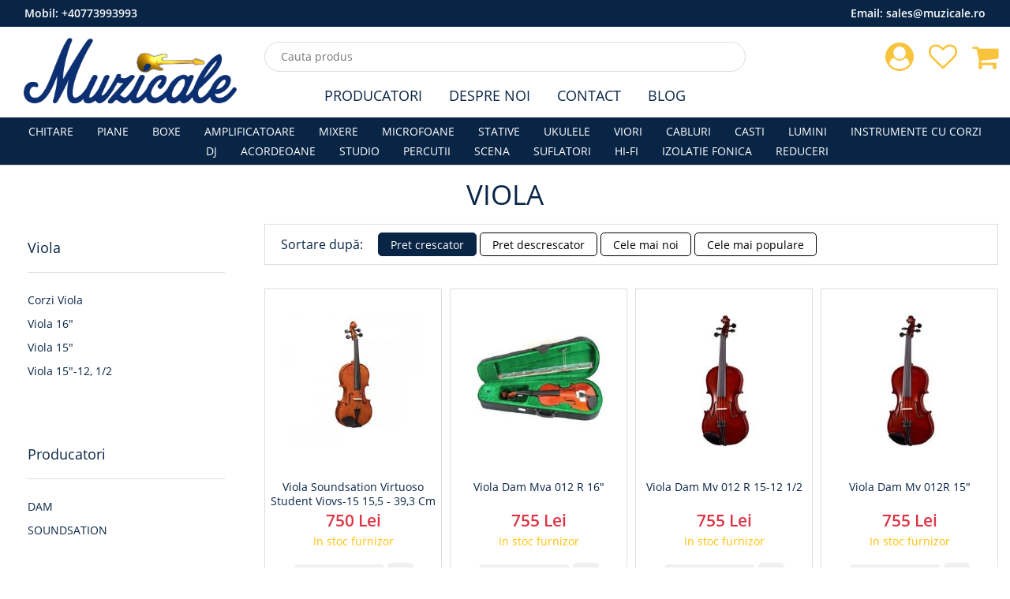

--- FILE ---
content_type: text/html; charset=UTF-8
request_url: https://www.muzicale.ro/viola
body_size: 5853
content:
<!DOCTYPE html>
<html class="no-js" lang="ro">
    <head>
    <meta charset="utf-8">
    <meta http-equiv="x-ua-compatible" content="ie=edge">
    <meta name="csrf-token" content="bVYibkktwOqVpRVqK2qpCFkyfewFyOq6nJk0h6mE">

    <meta name="google-site-verification" content="6BThQeKnlzFQ3fuFxaGwAi8SxhgVSTfhIxTioUpX8wQ"/>

            <meta name="Robots" content="index,follow"/>
        <meta name="viewport" content="width=device-width, initial-scale=1">
        <title>VIOLA</title>
    <meta name="description" content="VIOLA">
    <link rel="canonical" href="https://www.muzicale.ro/viola" />

    <meta property="og:type" content="website" />
    <meta property="og:url" content="https://www.muzicale.ro/viola">
    <meta property="og:title" content="VIOLA">
    <meta property="og:image" content="https://www.muzicale.ro/uploaded/product/main/1581159284_5e3e937440658.jpg">
    <meta property="og:image:type" content="image/jpeg" />
    <meta property="og:image:width" content="600" />
    <meta property="og:image:height" content="600" />
    <meta property="og:site_name" content="muzicale">
    <meta property="og:description" content="VIOLA">
    <link rel="shortcut icon" type="image/x-icon" href="https://www.muzicale.ro/img/icon/favicon.png?v2">
    <link rel="stylesheet" href="https://www.muzicale.ro/assets/css/vendor.min.css">
    <link rel="stylesheet" href="https://www.muzicale.ro/assets/css/plugins.min.css?v4">
        <link rel="stylesheet" href="https://www.muzicale.ro/assets/css/style.min.css?v44">
    <script src="https://www.muzicale.ro/assets/js/modernizr-2.8.3.min.js"></script>

            <!-- Google Tag Manager -->
        <script>
            (function (w, d, s, l, i) {
                w[l] = w[l] || [];
                w[l].push({'gtm.start': new Date().getTime(), event: 'gtm.js'});
                var f = d.getElementsByTagName(s)[0], j = d.createElement(s), dl = l != 'dataLayer' ? '&l=' + l : '';
                j.async = true;
                j.src = 'https://www.googletagmanager.com/gtm.js?id=' + i + dl;
                f.parentNode.insertBefore(j, f);
            })(window, document, 'script', 'dataLayer', 'GTM-PCQ7S5S');
        </script>
        <!-- End Google Tag Manager -->

        <!-- Global site tag (gtag.js) - Google Ads: 10896968751 -->
        <script async src="https://www.googletagmanager.com/gtag/js?id=AW-10896968751"></script>
        <script>
            window.dataLayer = window.dataLayer || [];

            function gtag() {
                dataLayer.push(arguments);
            }

            gtag('js', new Date());
            gtag('config', 'AW-10896968751');
        </script>
    
    
    <script type="application/ld+json">
    {
        "@context" : "http://schema.org",
        "@type" : "LocalBusiness",
        "name" : "Muzicale",
        "image" : "https://www.muzicale.ro/img/logo/logo_v1.png?v5",
        "telephone" : "0773.993.993",
        "email" : "contact@muzicale.ro",
        "address" : {
            "@type" : "PostalAddress",
            "streetAddress" : "Strada Ion Campineanu, Nr. 26",
            "addressRegion" : "Bucuresti",
            "addressCountry" : "Romania",
            "postalCode" : "010034"
        }
    }




    </script>
</head>
    <body>
        <!--[if lt IE 8]>
        <p class="browserupgrade">Folosesti un browser <strong>neactualizat</strong>. Va rugam sa va <a href="http://browsehappy.com/">actualizati browserul</a> pentru a inbunatatii experienta pe site.</p>
        <![endif]-->

        <!-- Google Tag Manager (noscript) -->
        <noscript>
            <iframe src="https://www.googletagmanager.com/ns.html?id=GTM-PCQ7S5S" height="0" width="0" style="display:none;visibility:hidden"></iframe>
        </noscript>
        <!-- End Google Tag Manager (noscript) -->

        <div class="box-wrapper homepage" id="app">
            <div class="box-layout">
                <header class="header-sticky">
        <div class="col-12 desktop-version top-nav-number bg-main">
            <div class="container-fluid">
                <div class="row">
                    <div class="col-12">
                        <span class="float-left text-white"> Mobil:   <a class="text-white" href="tel:0040773993993">+40773993993</a>  </span>
                        <span class="float-right text-white"> Email:   <a class="text-white" href="mailto:sales@muzicale.ro">sales@muzicale.ro</a>  </span>
                    </div>
                </div>
            </div>
        </div>
        <div class="header-top">
            <div class="container-fluid">
                <div class="row">
                    <div class="col-lg-3 col-md-3 d-center">
                        <div class="header-top-left">
                            <a href="https://www.muzicale.ro/"><img class="img-fluid" src="https://www.muzicale.ro/img/logo/logo_v6.png?v8" srcset="https://www.muzicale.ro/img/logo/logo_v6.svg?v8" alt="Muzicale - Magazinul Muzicale Bucuresti"></a>
                        </div>
                    </div>
                    <div class="col-lg-6 col-md-9 d-center">
                        <div class="search-box-view">
                            <form action="#">
                                <input type="text" class="email" id="search-input" autocomplete="off" placeholder="Cauta produs" name="product" v-model="searchQuery">
                                <button type="button" id="search-btn" class="submit" v-cloak v-if="searchContentEnabled" @click="onCloseSearch"></button>
                            </form>
                        </div>
                    </div>

                    <div class="col-lg-3 col-md-12">
                        <div class="header-top-right pull-right">
                            <div class="cart-box">
                                <ul>
                                    <li>
                                        <a href="https://www.muzicale.ro/contul-meu"><i class="fa fa-user-circle shop-icon"></i></a>
                                        <ul class="ht-dropdown">
                                                                                            <li><a href="https://www.muzicale.ro/login">Autentificare</a></li>
                                                <li><a href="https://www.muzicale.ro/register">Creaza cont</a></li>
                                                                                    </ul>
                                    </li>
                                    <li>
                                        <a href="https://www.muzicale.ro/contul-meu/produse-favorite"><i class="fa fa-heart-o shop-icon"></i>
                                                                                    </a>
                                    </li>
                                    <li>
                                                                                    <a href="https://www.muzicale.ro/cos-cumparaturi"><i class="fa fa-shopping-cart shop-icon"></i></a>
                                            <ul class="ht-dropdown main-cart-box">
                                                <li>
                                                    <p>Nu aveti produse in cos</p>
                                                </li>
                                            </ul>
                                                                            </li>
                                </ul>
                            </div>
                        </div>
                    </div>
                </div>
            </div>
        </div>

        <div class="header-bottom header-menu">
            <div class="container-fluid">
                <div class="row">
                    <div class="col-xl-12 col-lg-12 d-none d-lg-block">
                        <div class="middle-menu">
                            <nav>
                                <ul class="middle-menu-list main-middle">
                                    <li><a class="text-main" href="https://www.muzicale.ro/producatori">Producatori</a></li>
                                    <li><a class="text-main" href="https://www.muzicale.ro/despre-noi">Despre Noi</a></li>
                                    <li><a class="text-main" href="https://www.muzicale.ro/contact">Contact</a></li>
                                    <li><a class="text-main" href="https://www.muzicale.ro/blog">Blog</a></li>
                                </ul>
                            </nav>
                        </div>
                    </div>
                </div>
            </div>
        </div>

        <div class="header-bottom header-categories bg-main">
            <div class="container-fluid">
                <div class="row">
                    <div class="col-xl-12 col-lg-12 d-none d-lg-block">
                        <div class="middle-menu">
                            <nav>
                                <ul class="middle-menu-list main-menu-list">
                                    <li><a href="https://www.muzicale.ro/chitare">CHITARE</a></li><li><a href="https://www.muzicale.ro/piane-digitale">PIANE</a></li><li><a href="https://www.muzicale.ro/boxe">BOXE</a></li><li><a href="https://www.muzicale.ro/amplificatoare">AMPLIFICATOARE</a></li><li><a href="https://www.muzicale.ro/mixere">MIXERE</a></li><li><a href="https://www.muzicale.ro/microfoane">MICROFOANE</a></li><li><a href="https://www.muzicale.ro/stative">STATIVE</a></li><li><a href="https://www.muzicale.ro/ukulea">UKULELE</a></li><li><a href="https://www.muzicale.ro/vioara">VIORI</a></li><li><a href="https://www.muzicale.ro/accesorii">CABLURI</a></li><li><a href="https://www.muzicale.ro/casti">CASTI</a></li><li><a href="https://www.muzicale.ro/lumini">LUMINI</a></li><li><a href="https://www.muzicale.ro/instrumente-cu-corzi">INSTRUMENTE CU CORZI</a></li><li><a href="https://www.muzicale.ro/dj">DJ</a></li><li><a href="https://www.muzicale.ro/acordeon">ACORDEOANE</a></li><li><a href="https://www.muzicale.ro/studio">STUDIO</a></li><li><a href="https://www.muzicale.ro/percutie">PERCUTII</a></li><li><a href="https://www.muzicale.ro/scena">SCENA</a></li><li><a href="https://www.muzicale.ro/suflatori">SUFLATORI</a></li><li><a href="https://www.muzicale.ro/hi-fi">HI-FI</a></li><li><a href="https://www.muzicale.ro/izolatie-fonica">IZOLATIE FONICA</a></li><li><a href="https://www.muzicale.ro/reduceri">REDUCERI</a></li>
                                </ul>
                            </nav>
                        </div>
                    </div>
                </div>
            </div>
        </div>

    </header>

                <div id="store-content">
                    
    <div class="main-shop-page pb-60 mt-3">
        <div class="container-fluid">

            <h1 class="h1-listing d-flex align-items-center justify-content-center text-uppercase mb-3 mt-3">
                Viola
            </h1>

            <div class="row">

                <div class="col-lg-3  order-2">
    <div class="sidebar">

                    <div class="single-sidebar white-bg">
                <div class="group-title">
                    <h2>Viola</h2>
                </div>
                <ul>
                                            <li><a href="https://www.muzicale.ro/corzi-viola">Corzi viola</a></li>
                                            <li><a href="https://www.muzicale.ro/viola-16">Viola  16&quot;</a></li>
                                            <li><a href="https://www.muzicale.ro/viola-15">Viola 15&quot;</a></li>
                                            <li><a href="https://www.muzicale.ro/viola-15-12-1-2">Viola 15&quot;-12,  1/2</a></li>
                                    </ul>
            </div>
        
                    <div class="single-sidebar white-bg">
                <div class="group-title">
                    <h2>Producatori</h2>
                                    </div>
                <ul class="color-filter-list">
                                            <li><a href="javascript:void(0)" onclick="addFilter(event, 'producator')" data-url="https://www.muzicale.ro/category-filter" data-value="dam" data-cat-id="285">DAM</a></li>
                                            <li><a href="javascript:void(0)" onclick="addFilter(event, 'producator')" data-url="https://www.muzicale.ro/category-filter" data-value="soundsation" data-cat-id="285">SOUNDSATION</a></li>
                                    </ul>
            </div>
        
        <div class="single-sidebar white-bg">
            <div class="group-title">
                <h2>Pret</h2>
                            </div>
            <div id="slider-range" class="ui-slider ui-corner-all ui-slider-horizontal ui-widget ui-widget-content">
                <div class="ui-slider-range ui-corner-all ui-widget-header" ></div>
            </div>
            <div class="filter-price-range">
                <input id="priceFilterMin" type="number" class="form-control" value="0"> - <input id="priceFilterMax" type="number" class="form-control" value="0">
                <a id="_filterPrice" href="javascript:void(0)" class="btn filter-price-btn" data-url="https://www.muzicale.ro/category-filter" data-cat-id="285" data-toggle="tooltip" title="Aplica filtru pret"><i class="fa fa-arrow-right"></i></a>
            </div>
        </div>

        
        
        
        
    </div>
</div>

                <div class="col-lg-9 order-lg-2">
                    
                                            <div class="grid-list-top border-default universal-padding fix mb-30">
                            <span class="cat-sort-by-label">Sortare după: </span>
                            <a href="javascript:void(0)" onclick="addFilter(event, 'sort')" data-url="https://www.muzicale.ro/category-filter" data-value="0" data-cat-id="285" class="sort-cat-btn btn btn-sm btn-outline-primary active">Pret crescator</a>
                            <a href="javascript:void(0)" onclick="addFilter(event, 'sort')" data-url="https://www.muzicale.ro/category-filter" data-value="pret-descrescator" data-cat-id="285" class="sort-cat-btn btn btn-sm btn-outline-primary ">Pret descrescator</a>
                            <a href="javascript:void(0)" onclick="addFilter(event, 'sort')" data-url="https://www.muzicale.ro/category-filter" data-value="produse-noi" data-cat-id="285" class="sort-cat-btn btn btn-sm btn-outline-primary ">Cele mai noi</a>
                            <a href="javascript:void(0)" onclick="addFilter(event, 'sort')" data-url="https://www.muzicale.ro/category-filter" data-value="produse-populare" data-cat-id="285" class="sort-cat-btn btn btn-sm btn-outline-primary ">Cele mai populare</a>
                        </div>
                    
                    <div class="main-categorie">
                        <div class="tab-content fix">
                            <div id="grid-view">
                                <div class="row category-second-row">
                                                                            <div class="col-xl-3 col-lg-4 col-6 category-second-col">
                                            <div class="single-product single-product-main">
        <div class="pro-img">
        <a href="https://www.muzicale.ro/viola-15/viola-soundsation-virtuoso-student-viovs-15-155-393-cm">
                        <img class="lazy primary-img main-product-image" src="https://www.muzicale.ro/images/mobile-image-placeholder.png" data-src="https://www.muzicale.ro/uploaded/product/thumb/1581159284_5e3e937440658.jpg" alt="single-product">
        </a>
    </div>
    <div class="pro-content">
        <div class="product-rating">
                                </div>
        <h4><a href="https://www.muzicale.ro/viola-15/viola-soundsation-virtuoso-student-viovs-15-155-393-cm">Viola Soundsation Virtuoso Student Viovs-15 15,5 - 39,3 cm</a></h4>
                            <p class="price-box">
                <span class="price text-danger">750 Lei</span>
                            </p>
                <div class="p-stock-status text-warning">
            In stoc furnizor
        </div>
        <div class="pro-actions">
            <div class="actions-secondary">
                <button class="add-cart on-add-to-cart-event" data-id="2798" data-url="https://www.muzicale.ro/add-to-cart" data-toggle="tooltip" title="Adauga in Cos">Adauga in Cos</button>
                <button class="ajax-add-to-wishlit" data-id="2798" data-toggle="tooltip" title="Adauga la favorite"><i class="fa fa-heart"></i></button>
            </div>
        </div>
    </div>
    </div>
                                        </div>
                                                                            <div class="col-xl-3 col-lg-4 col-6 category-second-col">
                                            <div class="single-product single-product-main">
        <div class="pro-img">
        <a href="https://www.muzicale.ro/viola-16/viola-dam-mva-012-r-16">
                        <img class="lazy primary-img main-product-image" src="https://www.muzicale.ro/images/mobile-image-placeholder.png" data-src="https://www.muzicale.ro/uploaded/product/thumb/1578049996_5e0f21cce4601.jpg" alt="single-product">
        </a>
    </div>
    <div class="pro-content">
        <div class="product-rating">
                                </div>
        <h4><a href="https://www.muzicale.ro/viola-16/viola-dam-mva-012-r-16">Viola Dam Mva 012 R 16&quot;</a></h4>
                            <p class="price-box">
                <span class="price text-danger">755 Lei</span>
                            </p>
                <div class="p-stock-status text-warning">
            In stoc furnizor
        </div>
        <div class="pro-actions">
            <div class="actions-secondary">
                <button class="add-cart on-add-to-cart-event" data-id="2768" data-url="https://www.muzicale.ro/add-to-cart" data-toggle="tooltip" title="Adauga in Cos">Adauga in Cos</button>
                <button class="ajax-add-to-wishlit" data-id="2768" data-toggle="tooltip" title="Adauga la favorite"><i class="fa fa-heart"></i></button>
            </div>
        </div>
    </div>
    </div>
                                        </div>
                                                                            <div class="col-xl-3 col-lg-4 col-6 category-second-col">
                                            <div class="single-product single-product-main">
        <div class="pro-img">
        <a href="https://www.muzicale.ro/viola-15-12-1-2/viola-dam-mv-012-r-15-12-12">
                        <img class="lazy primary-img main-product-image" src="https://www.muzicale.ro/images/mobile-image-placeholder.png" data-src="https://www.muzicale.ro/uploaded/product/thumb/1578051016_5e0f25c89a0a1.jpg" alt="single-product">
        </a>
    </div>
    <div class="pro-content">
        <div class="product-rating">
                                </div>
        <h4><a href="https://www.muzicale.ro/viola-15-12-1-2/viola-dam-mv-012-r-15-12-12">Viola Dam Mv 012 R 15-12 1/2</a></h4>
                            <p class="price-box">
                <span class="price text-danger">755 Lei</span>
                            </p>
                <div class="p-stock-status text-warning">
            In stoc furnizor
        </div>
        <div class="pro-actions">
            <div class="actions-secondary">
                <button class="add-cart on-add-to-cart-event" data-id="2769" data-url="https://www.muzicale.ro/add-to-cart" data-toggle="tooltip" title="Adauga in Cos">Adauga in Cos</button>
                <button class="ajax-add-to-wishlit" data-id="2769" data-toggle="tooltip" title="Adauga la favorite"><i class="fa fa-heart"></i></button>
            </div>
        </div>
    </div>
    </div>
                                        </div>
                                                                            <div class="col-xl-3 col-lg-4 col-6 category-second-col">
                                            <div class="single-product single-product-main">
        <div class="pro-img">
        <a href="https://www.muzicale.ro/viola-15/viola-dam-mv-012r-15">
                        <img class="lazy primary-img main-product-image" src="https://www.muzicale.ro/images/mobile-image-placeholder.png" data-src="https://www.muzicale.ro/uploaded/product/thumb/1578051661_5e0f284d50c5c.jpg" alt="single-product">
        </a>
    </div>
    <div class="pro-content">
        <div class="product-rating">
                                </div>
        <h4><a href="https://www.muzicale.ro/viola-15/viola-dam-mv-012r-15">Viola Dam Mv  012R 15&quot;</a></h4>
                            <p class="price-box">
                <span class="price text-danger">755 Lei</span>
                            </p>
                <div class="p-stock-status text-warning">
            In stoc furnizor
        </div>
        <div class="pro-actions">
            <div class="actions-secondary">
                <button class="add-cart on-add-to-cart-event" data-id="2770" data-url="https://www.muzicale.ro/add-to-cart" data-toggle="tooltip" title="Adauga in Cos">Adauga in Cos</button>
                <button class="ajax-add-to-wishlit" data-id="2770" data-toggle="tooltip" title="Adauga la favorite"><i class="fa fa-heart"></i></button>
            </div>
        </div>
    </div>
    </div>
                                        </div>
                                                                    </div>
                            </div>
                        </div>
                    </div>

                    
                    
                </div>

            </div>
        </div>
    </div>
                </div>
                <div id="search-content" v-cloak v-if="searchContentEnabled">
                    <div class="main-shop-page pb-60 mt-3">
    <div class="container-fluid">

        <div id="vue-loader-spin" v-if="searchLoaderEnabled"></div>

        <h1 class="h1-listing d-flex align-items-center justify-content-center mb-3 mt-3"> {{ searchData.searchProductsPagination.total }} Rezultate cautare pentru "{{ searchQuery }}" </h1>
        <div class="row">
            <div class="col-lg-12">
                <div class="grid-list-top border-default universal-padding fix mb-30">
                    <div v-if="!searchData.isMobile" class="grid-list-view f-left">
                        <span class="cat-sort-by-label">Sortare după: </span>
                        <a v-for="sortFilter in searchSortByFilters" href="javascript:void(0)" style="margin-right: 3px;" class="sort-cat-btn btn btn-sm btn-outline-primary" :class="{ active: sortFilter.id === searchSortByFilterSelected }" @click="onSortSearch(sortFilter.id)">{{ sortFilter.name }}</a>
                    </div>
                    <div class="main-toolbar-sorter f-right">
                        <div class="toolbar-sorter">
                            <label v-if="searchData.isMobile">Sortare după: </label>
                            <select v-if="searchData.isMobile" class="sorter mr-3" v-model="searchSortByFilterSelected" @change="onSortChangeSearch" >
                                <option v-for="sortFilter in searchSortByFilters" :value="sortFilter.id">{{ sortFilter.name }}</option>
                            </select>
                            <label>Categorie: </label>
                            <select class="sorter mr-3" v-model="selectedCategoryOnSearch" @change="onCategoryChangeSearch">
                                <option value="0">Toate</option>
                                <option v-for="category in searchData.searchCategories" :value="category.id">{{ category.name }}</option>
                            </select>
                            <label>Producător: </label>
                            <select class="sorter" v-model="selectedBrandOnSearch" @change="onBrandChangeSearch">
                                <option value="0">Toate</option>
                                <option v-for="brand in searchData.searchBrands" :value="brand.id">{{ brand.name }}</option>
                            </select>
                        </div>
                    </div>
                </div>
                <div class="main-categorie">
                    <div class="tab-content fix">
                        <div id="grid-view">
                            <div class="row category-second-row">
                                <div v-for="product in searchData.searchProducts" class="col-xl-2 col-lg-3 col-6 category-second-col">
                                    <div class="single-product single-product-main">
                                        <div class="pro-img">
                                            <a :href="product.url">
                                                <img class="primary-img main-product-image" :src="product.image" alt="single-product">
                                            </a>
                                        </div>
                                        <div class="pro-content">
                                            <h4><a :href="product.url">{{ product.name }}</a></h4>
                                            <p class="price-box" v-if="parseInt(product.salePrice) === 0">
                                                <span class="price">Cere Oferta</span>
                                            </p>
                                            <p class="price-box" v-else>
                                                <span class="price text-danger">{{ product.salePrice }} Lei</span>
                                                <del v-if="product.promotion" class="prev-price">{{ product.oldPrice }} Lei</del>
                                            </p>
                                            <div class="p-stock-status" :class="product.stockStatusClass">
                                                {{ product.stockStatus }}
                                            </div>
                                            <div class="pro-actions">
                                                <div class="actions-secondary">
                                                    <button class="add-cart" @click="addToCartOnSearch(product.id, searchData.addToCartUrl)" data-toggle="tooltip" title="Adauga in Cos">Adauga in Cos</button>
                                                    <button @click="onAddToWishlistOnSearch(product.id)" data-toggle="tooltip" title="Adauga la favorite"><i class="fa fa-heart"></i></button>
                                                </div>
                                            </div>
                                        </div>
                                        <span v-if="product.promotion" class="sticker-new">{{ product.promotionDiscount }}</span>
                                    </div>

                                </div>
                            </div>
                        </div>
                    </div>
                </div>

                <div class="pagination-box fix" v-if="searchData.searchProductsPagination.last_page > 1">
                    <ul class="pagination">
                        <li class="page-item" :class="{ disabled: searchData.searchProductsPagination.current_page <= 1 }">
                            <a href="javascript:void(0)" @click.prevent="changePage(searchData.searchProductsPagination.current_page - 1)" rel="next" aria-label="Înapoi »" class="page-link">‹</a>
                        </li>
                        <li class="page-item" :class="{ active: isCurrentPage(page) }" v-for="page in pages">
                            <a href="javascript:void(0)" class="page-link" @click.prevent="changePage(page)">{{ page }}</a>
                        </li>
                        <li class="page-item" :class="{ disabled: searchData.searchProductsPagination.current_page >= searchData.searchProductsPagination.last_page }">
                            <a href="javascript:void(0)" @click.prevent="changePage(searchData.searchProductsPagination.current_page + 1)" rel="next" aria-label="Înainte »" class="page-link">›</a>
                        </li>
                    </ul>
                </div>

            </div>
        </div>
    </div>
</div>
                </div>
                <footer class="off-white-bg">
    <div class="footer-top pt-50 pb-60">
        <div class="container-fluid">
            <div class="row">
                <div class="col-lg-6 mr-auto ml-auto">
                    <div class="newsletter text-center">
                        <div class="main-news-desc">
                            <div class="news-desc">
                                <h3>Abonează-te la Newsletters</h3>
                                <p>Obțineți actualizări pe e-mail despre ultimele produse și oferte speciale.</p>
                            </div>
                        </div>
                        <div class="newsletter-box">
                            <form action="#">
                                <input class="subscribe" autocomplete="off" placeholder="Adresa de e-mail" name="email" id="_emailNewsletter" type="text">
                                <button type="submit" class="submit" id="_registerNewsletter" data-url="https://www.muzicale.ro/register-newsletter">aboneaza-ma!</button>
                            </form>
                        </div>
                    </div>
                </div>
            </div>
            <div class="row">
                <div class="col-lg-6  col-sm-12">
                    <div class="single-footer">
                        <h3>Contacteaza-ne</h3>
                        <div class="footer-content">
                            <div class="loc-address">
                                <span><i class="fa fa-map-marker"></i>Strada Ion Campineanu, Nr. 26, sector 1, Bucuresti, Magazinul  Muzicale</span>
                                <span><i class="fa fa-envelope-o"></i>Email: &nbsp;<a href="mailto:sales@muzicale.ro">sales@muzicale.ro</a></span>
                                <span><i class="fa fa-phone"></i>Mobil 1: &nbsp;<a href="tel:+40773993993">+40773993993</a></span>
                                <span><i class="fa fa-phone"></i>Mobil 2: &nbsp;<a href="tel:+40773993993">+40773993993</a></span>
                            </div>
                        </div>
                    </div>
                </div>
                <div class="col-lg-2 col-sm-4">
                    <div class="single-footer">
                        <h3 class="footer-title">Informatii</h3>
                        <div class="footer-content">
                            <ul class="footer-list">
                                <li><a href="https://www.muzicale.ro/despre-noi">Despre noi</a></li>
                                <li><a href="https://www.muzicale.ro/contact">Contact</a></li>
                                <li><a href="https://www.muzicale.ro/termeni-si-conditii">Termeni si conditi</a></li>
                                <li><a href="https://www.muzicale.ro/returnare-produse">Politica de retur</a></li>
                                <li><a href="https://www.muzicale.ro/politica-de-confidentialitate">Politica de confidentialitate</a></li>
                            </ul>
                        </div>
                    </div>
                </div>
                <div class="col-lg-2 col-sm-4">
                    <div class="single-footer">
                        <h3 class="footer-title">Pagini</h3>
                        <div class="footer-content">
                            <ul class="footer-list">
                                <li><a href="https://www.muzicale.ro/contul-meu">Contul meu</a></li>
                                <li><a href="https://www.muzicale.ro/producatori">Producatori</a></li>
                                <li><a href="https://www.muzicale.ro/blog">Blog</a></li>
                                <li><a href="https://anpc.ro/">ANPC</a></li>
                            </ul>
                        </div>
                    </div>
                </div>
                <div class="col-lg-2 col-sm-4">
                    <div class="single-footer">
                        <h3 class="footer-title">Servicii Clienti</h3>
                        <div class="footer-content">
                            <ul class="footer-list">
                                <li><a href="https://www.muzicale.ro/returnare-produse">Returnare produse</a></li>
                                <li><a href="https://www.muzicale.ro/program-fidelizare">Program fidelizare</a></li>
                            </ul>
                        </div>
                    </div>
                </div>
            </div>

            <div class="row mt-3">
                <div class="col-md-12">
                    <div class="widget mb-4 text-center">
                        <div class="">
                            <a href="https://ec.europa.eu/consumers/odr/main/index.cfm?event=main.home2.show&amp;lng=RO" role="button">
                                <img class="img-fluid" src="https://www.muzicale.ro/images/anpc-sol.png" alt="anpc-sol" style="width: 250px;">
                            </a>
                            <a href="https://anpc.ro/ce-este-sal/" target="_blank">
                                <img class="img-fluid" src="https://www.muzicale.ro/images/anpc-sal.png" alt="anpc-sal" style="width: 250px;">
                            </a>
                        </div>
                    </div>
                </div>
            </div>
        </div>
    </div>

    <div class="footer-bottom off-white-bg2">
        <div class="container-fluid">
            <div class="footer-bottom-content">
                <p class="copy-right-text">Copyright © <a  href="https://www.muzicale.ro/">Muzicale</a> Toate drepturile rezervate.</p>
            </div>
        </div>
    </div>
</footer>
            </div>
        </div>
        <script type="text/javascript" src="https://www.muzicale.ro/assets/js/vendor.min.js?v1"></script>
<script type="text/javascript" src="https://www.muzicale.ro/assets/js/plugins.min.js?v3"></script>
<script type="text/javascript" src="https://www.muzicale.ro/assets/js/app/v-app.min.js?v5"></script>
    <script type="text/javascript" src="https://www.muzicale.ro/assets/js/app/category.min.js?v2"></script>
<script type="text/javascript" src="https://www.muzicale.ro/assets/js/main.min.js?v7"></script>
    </body>
</html>


--- FILE ---
content_type: text/javascript
request_url: https://www.muzicale.ro/assets/js/app/category.min.js?v2
body_size: 127
content:
function onSortByMobile(t,a,r){manageFilter("sort",t,a,r)}function manageFilter(t,a,r,e){$.ajax({url:r,type:"POST",data:{type:t,value:a,cat_id:e},success:function(t){window.location=t.url}})}function resetFilter(t,a,r){$.ajax({url:a,type:"POST",data:{type:t,cat_id:r},success:function(t){window.location=t.url}})}function addFilter(t,a){var r=$(t.target);manageFilter(a,r.attr("data-value"),r.attr("data-url"),r.attr("data-cat-id"))}function removeFilter(t,a){var r=$(t.target);console.log(r.attr("data-url")),resetFilter(a,r.attr("data-url"),r.attr("data-cat-id"))}$(document).ready(function(){var r=$("#priceFilterMin"),e=$("#priceFilterMax"),t=$("#slider-range");t.slider({range:!0,min:0,max:300,values:[r.val(),e.val()],slide:function(t,a){r.val(a.values[0]),e.val(a.values[1])}}),r.val(t.slider("values",0)),e.val(t.slider("values",1)),$("#_filterPrice").on("click",function(){manageFilter("pret",r.val()+"~"+e.val(),$(this).attr("data-url"),$(this).attr("data-cat-id"))}),$("#_sortProducts").on("change",function(){manageFilter("sort",$(this).val(),$(this).attr("data-url"),$(this).attr("data-cat-id"))})});


--- FILE ---
content_type: text/javascript
request_url: https://www.muzicale.ro/assets/js/app/v-app.min.js?v5
body_size: 53748
content:
/*! For license information please see v-app.min.js.LICENSE.txt */
(()=>{var t={9669:(t,e,n)=>{t.exports=n(1609)},5448:(t,e,n)=>{"use strict";var r=n(4867),o=n(6026),i=n(4372),a=n(5327),s=n(4097),c=n(4109),u=n(7985),l=n(5061),f=n(5655),p=n(5263);t.exports=function(t){return new Promise((function(e,n){var d,v=t.data,h=t.headers,m=t.responseType;function g(){t.cancelToken&&t.cancelToken.unsubscribe(d),t.signal&&t.signal.removeEventListener("abort",d)}r.isFormData(v)&&delete h["Content-Type"];var y=new XMLHttpRequest;if(t.auth){var _=t.auth.username||"",b=t.auth.password?unescape(encodeURIComponent(t.auth.password)):"";h.Authorization="Basic "+btoa(_+":"+b)}var x=s(t.baseURL,t.url);function w(){if(y){var r="getAllResponseHeaders"in y?c(y.getAllResponseHeaders()):null,i={data:m&&"text"!==m&&"json"!==m?y.response:y.responseText,status:y.status,statusText:y.statusText,headers:r,config:t,request:y};o((function(t){e(t),g()}),(function(t){n(t),g()}),i),y=null}}if(y.open(t.method.toUpperCase(),a(x,t.params,t.paramsSerializer),!0),y.timeout=t.timeout,"onloadend"in y?y.onloadend=w:y.onreadystatechange=function(){y&&4===y.readyState&&(0!==y.status||y.responseURL&&0===y.responseURL.indexOf("file:"))&&setTimeout(w)},y.onabort=function(){y&&(n(l("Request aborted",t,"ECONNABORTED",y)),y=null)},y.onerror=function(){n(l("Network Error",t,null,y)),y=null},y.ontimeout=function(){var e=t.timeout?"timeout of "+t.timeout+"ms exceeded":"timeout exceeded",r=t.transitional||f.transitional;t.timeoutErrorMessage&&(e=t.timeoutErrorMessage),n(l(e,t,r.clarifyTimeoutError?"ETIMEDOUT":"ECONNABORTED",y)),y=null},r.isStandardBrowserEnv()){var $=(t.withCredentials||u(x))&&t.xsrfCookieName?i.read(t.xsrfCookieName):void 0;$&&(h[t.xsrfHeaderName]=$)}"setRequestHeader"in y&&r.forEach(h,(function(t,e){void 0===v&&"content-type"===e.toLowerCase()?delete h[e]:y.setRequestHeader(e,t)})),r.isUndefined(t.withCredentials)||(y.withCredentials=!!t.withCredentials),m&&"json"!==m&&(y.responseType=t.responseType),"function"==typeof t.onDownloadProgress&&y.addEventListener("progress",t.onDownloadProgress),"function"==typeof t.onUploadProgress&&y.upload&&y.upload.addEventListener("progress",t.onUploadProgress),(t.cancelToken||t.signal)&&(d=function(t){y&&(n(!t||t&&t.type?new p("canceled"):t),y.abort(),y=null)},t.cancelToken&&t.cancelToken.subscribe(d),t.signal&&(t.signal.aborted?d():t.signal.addEventListener("abort",d))),v||(v=null),y.send(v)}))}},1609:(t,e,n)=>{"use strict";var r=n(4867),o=n(1849),i=n(321),a=n(7185);var s=function t(e){var n=new i(e),s=o(i.prototype.request,n);return r.extend(s,i.prototype,n),r.extend(s,n),s.create=function(n){return t(a(e,n))},s}(n(5655));s.Axios=i,s.Cancel=n(5263),s.CancelToken=n(4972),s.isCancel=n(6502),s.VERSION=n(7288).version,s.all=function(t){return Promise.all(t)},s.spread=n(8713),s.isAxiosError=n(6268),t.exports=s,t.exports.default=s},5263:t=>{"use strict";function e(t){this.message=t}e.prototype.toString=function(){return"Cancel"+(this.message?": "+this.message:"")},e.prototype.__CANCEL__=!0,t.exports=e},4972:(t,e,n)=>{"use strict";var r=n(5263);function o(t){if("function"!=typeof t)throw new TypeError("executor must be a function.");var e;this.promise=new Promise((function(t){e=t}));var n=this;this.promise.then((function(t){if(n._listeners){var e,r=n._listeners.length;for(e=0;e<r;e++)n._listeners[e](t);n._listeners=null}})),this.promise.then=function(t){var e,r=new Promise((function(t){n.subscribe(t),e=t})).then(t);return r.cancel=function(){n.unsubscribe(e)},r},t((function(t){n.reason||(n.reason=new r(t),e(n.reason))}))}o.prototype.throwIfRequested=function(){if(this.reason)throw this.reason},o.prototype.subscribe=function(t){this.reason?t(this.reason):this._listeners?this._listeners.push(t):this._listeners=[t]},o.prototype.unsubscribe=function(t){if(this._listeners){var e=this._listeners.indexOf(t);-1!==e&&this._listeners.splice(e,1)}},o.source=function(){var t;return{token:new o((function(e){t=e})),cancel:t}},t.exports=o},6502:t=>{"use strict";t.exports=function(t){return!(!t||!t.__CANCEL__)}},321:(t,e,n)=>{"use strict";var r=n(4867),o=n(5327),i=n(782),a=n(3572),s=n(7185),c=n(4875),u=c.validators;function l(t){this.defaults=t,this.interceptors={request:new i,response:new i}}l.prototype.request=function(t,e){if("string"==typeof t?(e=e||{}).url=t:e=t||{},!e.url)throw new Error("Provided config url is not valid");(e=s(this.defaults,e)).method?e.method=e.method.toLowerCase():this.defaults.method?e.method=this.defaults.method.toLowerCase():e.method="get";var n=e.transitional;void 0!==n&&c.assertOptions(n,{silentJSONParsing:u.transitional(u.boolean),forcedJSONParsing:u.transitional(u.boolean),clarifyTimeoutError:u.transitional(u.boolean)},!1);var r=[],o=!0;this.interceptors.request.forEach((function(t){"function"==typeof t.runWhen&&!1===t.runWhen(e)||(o=o&&t.synchronous,r.unshift(t.fulfilled,t.rejected))}));var i,l=[];if(this.interceptors.response.forEach((function(t){l.push(t.fulfilled,t.rejected)})),!o){var f=[a,void 0];for(Array.prototype.unshift.apply(f,r),f=f.concat(l),i=Promise.resolve(e);f.length;)i=i.then(f.shift(),f.shift());return i}for(var p=e;r.length;){var d=r.shift(),v=r.shift();try{p=d(p)}catch(t){v(t);break}}try{i=a(p)}catch(t){return Promise.reject(t)}for(;l.length;)i=i.then(l.shift(),l.shift());return i},l.prototype.getUri=function(t){if(!t.url)throw new Error("Provided config url is not valid");return t=s(this.defaults,t),o(t.url,t.params,t.paramsSerializer).replace(/^\?/,"")},r.forEach(["delete","get","head","options"],(function(t){l.prototype[t]=function(e,n){return this.request(s(n||{},{method:t,url:e,data:(n||{}).data}))}})),r.forEach(["post","put","patch"],(function(t){l.prototype[t]=function(e,n,r){return this.request(s(r||{},{method:t,url:e,data:n}))}})),t.exports=l},782:(t,e,n)=>{"use strict";var r=n(4867);function o(){this.handlers=[]}o.prototype.use=function(t,e,n){return this.handlers.push({fulfilled:t,rejected:e,synchronous:!!n&&n.synchronous,runWhen:n?n.runWhen:null}),this.handlers.length-1},o.prototype.eject=function(t){this.handlers[t]&&(this.handlers[t]=null)},o.prototype.forEach=function(t){r.forEach(this.handlers,(function(e){null!==e&&t(e)}))},t.exports=o},4097:(t,e,n)=>{"use strict";var r=n(1793),o=n(7303);t.exports=function(t,e){return t&&!r(e)?o(t,e):e}},5061:(t,e,n)=>{"use strict";var r=n(481);t.exports=function(t,e,n,o,i){var a=new Error(t);return r(a,e,n,o,i)}},3572:(t,e,n)=>{"use strict";var r=n(4867),o=n(8527),i=n(6502),a=n(5655),s=n(5263);function c(t){if(t.cancelToken&&t.cancelToken.throwIfRequested(),t.signal&&t.signal.aborted)throw new s("canceled")}t.exports=function(t){return c(t),t.headers=t.headers||{},t.data=o.call(t,t.data,t.headers,t.transformRequest),t.headers=r.merge(t.headers.common||{},t.headers[t.method]||{},t.headers),r.forEach(["delete","get","head","post","put","patch","common"],(function(e){delete t.headers[e]})),(t.adapter||a.adapter)(t).then((function(e){return c(t),e.data=o.call(t,e.data,e.headers,t.transformResponse),e}),(function(e){return i(e)||(c(t),e&&e.response&&(e.response.data=o.call(t,e.response.data,e.response.headers,t.transformResponse))),Promise.reject(e)}))}},481:t=>{"use strict";t.exports=function(t,e,n,r,o){return t.config=e,n&&(t.code=n),t.request=r,t.response=o,t.isAxiosError=!0,t.toJSON=function(){return{message:this.message,name:this.name,description:this.description,number:this.number,fileName:this.fileName,lineNumber:this.lineNumber,columnNumber:this.columnNumber,stack:this.stack,config:this.config,code:this.code,status:this.response&&this.response.status?this.response.status:null}},t}},7185:(t,e,n)=>{"use strict";var r=n(4867);t.exports=function(t,e){e=e||{};var n={};function o(t,e){return r.isPlainObject(t)&&r.isPlainObject(e)?r.merge(t,e):r.isPlainObject(e)?r.merge({},e):r.isArray(e)?e.slice():e}function i(n){return r.isUndefined(e[n])?r.isUndefined(t[n])?void 0:o(void 0,t[n]):o(t[n],e[n])}function a(t){if(!r.isUndefined(e[t]))return o(void 0,e[t])}function s(n){return r.isUndefined(e[n])?r.isUndefined(t[n])?void 0:o(void 0,t[n]):o(void 0,e[n])}function c(n){return n in e?o(t[n],e[n]):n in t?o(void 0,t[n]):void 0}var u={url:a,method:a,data:a,baseURL:s,transformRequest:s,transformResponse:s,paramsSerializer:s,timeout:s,timeoutMessage:s,withCredentials:s,adapter:s,responseType:s,xsrfCookieName:s,xsrfHeaderName:s,onUploadProgress:s,onDownloadProgress:s,decompress:s,maxContentLength:s,maxBodyLength:s,transport:s,httpAgent:s,httpsAgent:s,cancelToken:s,socketPath:s,responseEncoding:s,validateStatus:c};return r.forEach(Object.keys(t).concat(Object.keys(e)),(function(t){var e=u[t]||i,o=e(t);r.isUndefined(o)&&e!==c||(n[t]=o)})),n}},6026:(t,e,n)=>{"use strict";var r=n(5061);t.exports=function(t,e,n){var o=n.config.validateStatus;n.status&&o&&!o(n.status)?e(r("Request failed with status code "+n.status,n.config,null,n.request,n)):t(n)}},8527:(t,e,n)=>{"use strict";var r=n(4867),o=n(5655);t.exports=function(t,e,n){var i=this||o;return r.forEach(n,(function(n){t=n.call(i,t,e)})),t}},5655:(t,e,n)=>{"use strict";var r=n(4155),o=n(4867),i=n(6016),a=n(481),s={"Content-Type":"application/x-www-form-urlencoded"};function c(t,e){!o.isUndefined(t)&&o.isUndefined(t["Content-Type"])&&(t["Content-Type"]=e)}var u,l={transitional:{silentJSONParsing:!0,forcedJSONParsing:!0,clarifyTimeoutError:!1},adapter:(("undefined"!=typeof XMLHttpRequest||void 0!==r&&"[object process]"===Object.prototype.toString.call(r))&&(u=n(5448)),u),transformRequest:[function(t,e){return i(e,"Accept"),i(e,"Content-Type"),o.isFormData(t)||o.isArrayBuffer(t)||o.isBuffer(t)||o.isStream(t)||o.isFile(t)||o.isBlob(t)?t:o.isArrayBufferView(t)?t.buffer:o.isURLSearchParams(t)?(c(e,"application/x-www-form-urlencoded;charset=utf-8"),t.toString()):o.isObject(t)||e&&"application/json"===e["Content-Type"]?(c(e,"application/json"),function(t,e,n){if(o.isString(t))try{return(e||JSON.parse)(t),o.trim(t)}catch(t){if("SyntaxError"!==t.name)throw t}return(n||JSON.stringify)(t)}(t)):t}],transformResponse:[function(t){var e=this.transitional||l.transitional,n=e&&e.silentJSONParsing,r=e&&e.forcedJSONParsing,i=!n&&"json"===this.responseType;if(i||r&&o.isString(t)&&t.length)try{return JSON.parse(t)}catch(t){if(i){if("SyntaxError"===t.name)throw a(t,this,"E_JSON_PARSE");throw t}}return t}],timeout:0,xsrfCookieName:"XSRF-TOKEN",xsrfHeaderName:"X-XSRF-TOKEN",maxContentLength:-1,maxBodyLength:-1,validateStatus:function(t){return t>=200&&t<300},headers:{common:{Accept:"application/json, text/plain, */*"}}};o.forEach(["delete","get","head"],(function(t){l.headers[t]={}})),o.forEach(["post","put","patch"],(function(t){l.headers[t]=o.merge(s)})),t.exports=l},7288:t=>{t.exports={version:"0.25.0"}},1849:t=>{"use strict";t.exports=function(t,e){return function(){for(var n=new Array(arguments.length),r=0;r<n.length;r++)n[r]=arguments[r];return t.apply(e,n)}}},5327:(t,e,n)=>{"use strict";var r=n(4867);function o(t){return encodeURIComponent(t).replace(/%3A/gi,":").replace(/%24/g,"$").replace(/%2C/gi,",").replace(/%20/g,"+").replace(/%5B/gi,"[").replace(/%5D/gi,"]")}t.exports=function(t,e,n){if(!e)return t;var i;if(n)i=n(e);else if(r.isURLSearchParams(e))i=e.toString();else{var a=[];r.forEach(e,(function(t,e){null!=t&&(r.isArray(t)?e+="[]":t=[t],r.forEach(t,(function(t){r.isDate(t)?t=t.toISOString():r.isObject(t)&&(t=JSON.stringify(t)),a.push(o(e)+"="+o(t))})))})),i=a.join("&")}if(i){var s=t.indexOf("#");-1!==s&&(t=t.slice(0,s)),t+=(-1===t.indexOf("?")?"?":"&")+i}return t}},7303:t=>{"use strict";t.exports=function(t,e){return e?t.replace(/\/+$/,"")+"/"+e.replace(/^\/+/,""):t}},4372:(t,e,n)=>{"use strict";var r=n(4867);t.exports=r.isStandardBrowserEnv()?{write:function(t,e,n,o,i,a){var s=[];s.push(t+"="+encodeURIComponent(e)),r.isNumber(n)&&s.push("expires="+new Date(n).toGMTString()),r.isString(o)&&s.push("path="+o),r.isString(i)&&s.push("domain="+i),!0===a&&s.push("secure"),document.cookie=s.join("; ")},read:function(t){var e=document.cookie.match(new RegExp("(^|;\\s*)("+t+")=([^;]*)"));return e?decodeURIComponent(e[3]):null},remove:function(t){this.write(t,"",Date.now()-864e5)}}:{write:function(){},read:function(){return null},remove:function(){}}},1793:t=>{"use strict";t.exports=function(t){return/^([a-z][a-z\d+\-.]*:)?\/\//i.test(t)}},6268:(t,e,n)=>{"use strict";var r=n(4867);t.exports=function(t){return r.isObject(t)&&!0===t.isAxiosError}},7985:(t,e,n)=>{"use strict";var r=n(4867);t.exports=r.isStandardBrowserEnv()?function(){var t,e=/(msie|trident)/i.test(navigator.userAgent),n=document.createElement("a");function o(t){var r=t;return e&&(n.setAttribute("href",r),r=n.href),n.setAttribute("href",r),{href:n.href,protocol:n.protocol?n.protocol.replace(/:$/,""):"",host:n.host,search:n.search?n.search.replace(/^\?/,""):"",hash:n.hash?n.hash.replace(/^#/,""):"",hostname:n.hostname,port:n.port,pathname:"/"===n.pathname.charAt(0)?n.pathname:"/"+n.pathname}}return t=o(window.location.href),function(e){var n=r.isString(e)?o(e):e;return n.protocol===t.protocol&&n.host===t.host}}():function(){return!0}},6016:(t,e,n)=>{"use strict";var r=n(4867);t.exports=function(t,e){r.forEach(t,(function(n,r){r!==e&&r.toUpperCase()===e.toUpperCase()&&(t[e]=n,delete t[r])}))}},4109:(t,e,n)=>{"use strict";var r=n(4867),o=["age","authorization","content-length","content-type","etag","expires","from","host","if-modified-since","if-unmodified-since","last-modified","location","max-forwards","proxy-authorization","referer","retry-after","user-agent"];t.exports=function(t){var e,n,i,a={};return t?(r.forEach(t.split("\n"),(function(t){if(i=t.indexOf(":"),e=r.trim(t.substr(0,i)).toLowerCase(),n=r.trim(t.substr(i+1)),e){if(a[e]&&o.indexOf(e)>=0)return;a[e]="set-cookie"===e?(a[e]?a[e]:[]).concat([n]):a[e]?a[e]+", "+n:n}})),a):a}},8713:t=>{"use strict";t.exports=function(t){return function(e){return t.apply(null,e)}}},4875:(t,e,n)=>{"use strict";var r=n(7288).version,o={};["object","boolean","number","function","string","symbol"].forEach((function(t,e){o[t]=function(n){return typeof n===t||"a"+(e<1?"n ":" ")+t}}));var i={};o.transitional=function(t,e,n){function o(t,e){return"[Axios v"+r+"] Transitional option '"+t+"'"+e+(n?". "+n:"")}return function(n,r,a){if(!1===t)throw new Error(o(r," has been removed"+(e?" in "+e:"")));return e&&!i[r]&&(i[r]=!0,console.warn(o(r," has been deprecated since v"+e+" and will be removed in the near future"))),!t||t(n,r,a)}},t.exports={assertOptions:function(t,e,n){if("object"!=typeof t)throw new TypeError("options must be an object");for(var r=Object.keys(t),o=r.length;o-- >0;){var i=r[o],a=e[i];if(a){var s=t[i],c=void 0===s||a(s,i,t);if(!0!==c)throw new TypeError("option "+i+" must be "+c)}else if(!0!==n)throw Error("Unknown option "+i)}},validators:o}},4867:(t,e,n)=>{"use strict";var r=n(1849),o=Object.prototype.toString;function i(t){return Array.isArray(t)}function a(t){return void 0===t}function s(t){return"[object ArrayBuffer]"===o.call(t)}function c(t){return null!==t&&"object"==typeof t}function u(t){if("[object Object]"!==o.call(t))return!1;var e=Object.getPrototypeOf(t);return null===e||e===Object.prototype}function l(t){return"[object Function]"===o.call(t)}function f(t,e){if(null!=t)if("object"!=typeof t&&(t=[t]),i(t))for(var n=0,r=t.length;n<r;n++)e.call(null,t[n],n,t);else for(var o in t)Object.prototype.hasOwnProperty.call(t,o)&&e.call(null,t[o],o,t)}t.exports={isArray:i,isArrayBuffer:s,isBuffer:function(t){return null!==t&&!a(t)&&null!==t.constructor&&!a(t.constructor)&&"function"==typeof t.constructor.isBuffer&&t.constructor.isBuffer(t)},isFormData:function(t){return"[object FormData]"===o.call(t)},isArrayBufferView:function(t){return"undefined"!=typeof ArrayBuffer&&ArrayBuffer.isView?ArrayBuffer.isView(t):t&&t.buffer&&s(t.buffer)},isString:function(t){return"string"==typeof t},isNumber:function(t){return"number"==typeof t},isObject:c,isPlainObject:u,isUndefined:a,isDate:function(t){return"[object Date]"===o.call(t)},isFile:function(t){return"[object File]"===o.call(t)},isBlob:function(t){return"[object Blob]"===o.call(t)},isFunction:l,isStream:function(t){return c(t)&&l(t.pipe)},isURLSearchParams:function(t){return"[object URLSearchParams]"===o.call(t)},isStandardBrowserEnv:function(){return("undefined"==typeof navigator||"ReactNative"!==navigator.product&&"NativeScript"!==navigator.product&&"NS"!==navigator.product)&&("undefined"!=typeof window&&"undefined"!=typeof document)},forEach:f,merge:function t(){var e={};function n(n,r){u(e[r])&&u(n)?e[r]=t(e[r],n):u(n)?e[r]=t({},n):i(n)?e[r]=n.slice():e[r]=n}for(var r=0,o=arguments.length;r<o;r++)f(arguments[r],n);return e},extend:function(t,e,n){return f(e,(function(e,o){t[o]=n&&"function"==typeof e?r(e,n):e})),t},trim:function(t){return t.trim?t.trim():t.replace(/^\s+|\s+$/g,"")},stripBOM:function(t){return 65279===t.charCodeAt(0)&&(t=t.slice(1)),t}}},8552:(t,e,n)=>{var r=n(852)(n(5639),"DataView");t.exports=r},1989:(t,e,n)=>{var r=n(1789),o=n(401),i=n(7667),a=n(1327),s=n(1866);function c(t){var e=-1,n=null==t?0:t.length;for(this.clear();++e<n;){var r=t[e];this.set(r[0],r[1])}}c.prototype.clear=r,c.prototype.delete=o,c.prototype.get=i,c.prototype.has=a,c.prototype.set=s,t.exports=c},6425:(t,e,n)=>{var r=n(3118),o=n(9435);function i(t){this.__wrapped__=t,this.__actions__=[],this.__dir__=1,this.__filtered__=!1,this.__iteratees__=[],this.__takeCount__=4294967295,this.__views__=[]}i.prototype=r(o.prototype),i.prototype.constructor=i,t.exports=i},8407:(t,e,n)=>{var r=n(7040),o=n(4125),i=n(2117),a=n(7518),s=n(4705);function c(t){var e=-1,n=null==t?0:t.length;for(this.clear();++e<n;){var r=t[e];this.set(r[0],r[1])}}c.prototype.clear=r,c.prototype.delete=o,c.prototype.get=i,c.prototype.has=a,c.prototype.set=s,t.exports=c},7548:(t,e,n)=>{var r=n(3118),o=n(9435);function i(t,e){this.__wrapped__=t,this.__actions__=[],this.__chain__=!!e,this.__index__=0,this.__values__=void 0}i.prototype=r(o.prototype),i.prototype.constructor=i,t.exports=i},7071:(t,e,n)=>{var r=n(852)(n(5639),"Map");t.exports=r},3369:(t,e,n)=>{var r=n(4785),o=n(1285),i=n(6e3),a=n(9916),s=n(5265);function c(t){var e=-1,n=null==t?0:t.length;for(this.clear();++e<n;){var r=t[e];this.set(r[0],r[1])}}c.prototype.clear=r,c.prototype.delete=o,c.prototype.get=i,c.prototype.has=a,c.prototype.set=s,t.exports=c},3818:(t,e,n)=>{var r=n(852)(n(5639),"Promise");t.exports=r},8525:(t,e,n)=>{var r=n(852)(n(5639),"Set");t.exports=r},8668:(t,e,n)=>{var r=n(3369),o=n(619),i=n(2385);function a(t){var e=-1,n=null==t?0:t.length;for(this.__data__=new r;++e<n;)this.add(t[e])}a.prototype.add=a.prototype.push=o,a.prototype.has=i,t.exports=a},6384:(t,e,n)=>{var r=n(8407),o=n(7465),i=n(3779),a=n(7599),s=n(4758),c=n(4309);function u(t){var e=this.__data__=new r(t);this.size=e.size}u.prototype.clear=o,u.prototype.delete=i,u.prototype.get=a,u.prototype.has=s,u.prototype.set=c,t.exports=u},2705:(t,e,n)=>{var r=n(5639).Symbol;t.exports=r},1149:(t,e,n)=>{var r=n(5639).Uint8Array;t.exports=r},577:(t,e,n)=>{var r=n(852)(n(5639),"WeakMap");t.exports=r},6874:t=>{t.exports=function(t,e,n){switch(n.length){case 0:return t.call(e);case 1:return t.call(e,n[0]);case 2:return t.call(e,n[0],n[1]);case 3:return t.call(e,n[0],n[1],n[2])}return t.apply(e,n)}},7412:t=>{t.exports=function(t,e){for(var n=-1,r=null==t?0:t.length;++n<r&&!1!==e(t[n],n,t););return t}},4963:t=>{t.exports=function(t,e){for(var n=-1,r=null==t?0:t.length,o=0,i=[];++n<r;){var a=t[n];e(a,n,t)&&(i[o++]=a)}return i}},7443:(t,e,n)=>{var r=n(2118);t.exports=function(t,e){return!!(null==t?0:t.length)&&r(t,e,0)>-1}},4636:(t,e,n)=>{var r=n(2545),o=n(5694),i=n(1469),a=n(4144),s=n(5776),c=n(6719),u=Object.prototype.hasOwnProperty;t.exports=function(t,e){var n=i(t),l=!n&&o(t),f=!n&&!l&&a(t),p=!n&&!l&&!f&&c(t),d=n||l||f||p,v=d?r(t.length,String):[],h=v.length;for(var m in t)!e&&!u.call(t,m)||d&&("length"==m||f&&("offset"==m||"parent"==m)||p&&("buffer"==m||"byteLength"==m||"byteOffset"==m)||s(m,h))||v.push(m);return v}},9932:t=>{t.exports=function(t,e){for(var n=-1,r=null==t?0:t.length,o=Array(r);++n<r;)o[n]=e(t[n],n,t);return o}},2488:t=>{t.exports=function(t,e){for(var n=-1,r=e.length,o=t.length;++n<r;)t[o+n]=e[n];return t}},2908:t=>{t.exports=function(t,e){for(var n=-1,r=null==t?0:t.length;++n<r;)if(e(t[n],n,t))return!0;return!1}},8470:(t,e,n)=>{var r=n(7813);t.exports=function(t,e){for(var n=t.length;n--;)if(r(t[n][0],e))return n;return-1}},3118:(t,e,n)=>{var r=n(3218),o=Object.create,i=function(){function t(){}return function(e){if(!r(e))return{};if(o)return o(e);t.prototype=e;var n=new t;return t.prototype=void 0,n}}();t.exports=i},8845:t=>{t.exports=function(t,e,n){if("function"!=typeof t)throw new TypeError("Expected a function");return setTimeout((function(){t.apply(void 0,n)}),e)}},1848:t=>{t.exports=function(t,e,n,r){for(var o=t.length,i=n+(r?1:-1);r?i--:++i<o;)if(e(t[i],i,t))return i;return-1}},1078:(t,e,n)=>{var r=n(2488),o=n(7285);t.exports=function t(e,n,i,a,s){var c=-1,u=e.length;for(i||(i=o),s||(s=[]);++c<u;){var l=e[c];n>0&&i(l)?n>1?t(l,n-1,i,a,s):r(s,l):a||(s[s.length]=l)}return s}},7786:(t,e,n)=>{var r=n(1811),o=n(327);t.exports=function(t,e){for(var n=0,i=(e=r(e,t)).length;null!=t&&n<i;)t=t[o(e[n++])];return n&&n==i?t:void 0}},8866:(t,e,n)=>{var r=n(2488),o=n(1469);t.exports=function(t,e,n){var i=e(t);return o(t)?i:r(i,n(t))}},4239:(t,e,n)=>{var r=n(2705),o=n(9607),i=n(2333),a=r?r.toStringTag:void 0;t.exports=function(t){return null==t?void 0===t?"[object Undefined]":"[object Null]":a&&a in Object(t)?o(t):i(t)}},13:t=>{t.exports=function(t,e){return null!=t&&e in Object(t)}},2118:(t,e,n)=>{var r=n(1848),o=n(2722),i=n(2351);t.exports=function(t,e,n){return e==e?i(t,e,n):r(t,o,n)}},9454:(t,e,n)=>{var r=n(4239),o=n(7005);t.exports=function(t){return o(t)&&"[object Arguments]"==r(t)}},939:(t,e,n)=>{var r=n(2492),o=n(7005);t.exports=function t(e,n,i,a,s){return e===n||(null==e||null==n||!o(e)&&!o(n)?e!=e&&n!=n:r(e,n,i,a,t,s))}},2492:(t,e,n)=>{var r=n(6384),o=n(7114),i=n(8351),a=n(6096),s=n(4160),c=n(1469),u=n(4144),l=n(6719),f="[object Arguments]",p="[object Array]",d="[object Object]",v=Object.prototype.hasOwnProperty;t.exports=function(t,e,n,h,m,g){var y=c(t),_=c(e),b=y?p:s(t),x=_?p:s(e),w=(b=b==f?d:b)==d,$=(x=x==f?d:x)==d,O=b==x;if(O&&u(t)){if(!u(e))return!1;y=!0,w=!1}if(O&&!w)return g||(g=new r),y||l(t)?o(t,e,n,h,m,g):i(t,e,b,n,h,m,g);if(!(1&n)){var C=w&&v.call(t,"__wrapped__"),S=$&&v.call(e,"__wrapped__");if(C||S){var k=C?t.value():t,j=S?e.value():e;return g||(g=new r),m(k,j,n,h,g)}}return!!O&&(g||(g=new r),a(t,e,n,h,m,g))}},2958:(t,e,n)=>{var r=n(6384),o=n(939);t.exports=function(t,e,n,i){var a=n.length,s=a,c=!i;if(null==t)return!s;for(t=Object(t);a--;){var u=n[a];if(c&&u[2]?u[1]!==t[u[0]]:!(u[0]in t))return!1}for(;++a<s;){var l=(u=n[a])[0],f=t[l],p=u[1];if(c&&u[2]){if(void 0===f&&!(l in t))return!1}else{var d=new r;if(i)var v=i(f,p,l,t,e,d);if(!(void 0===v?o(p,f,3,i,d):v))return!1}}return!0}},2722:t=>{t.exports=function(t){return t!=t}},8458:(t,e,n)=>{var r=n(3560),o=n(5346),i=n(3218),a=n(346),s=/^\[object .+?Constructor\]$/,c=Function.prototype,u=Object.prototype,l=c.toString,f=u.hasOwnProperty,p=RegExp("^"+l.call(f).replace(/[\\^$.*+?()[\]{}|]/g,"\\$&").replace(/hasOwnProperty|(function).*?(?=\\\()| for .+?(?=\\\])/g,"$1.*?")+"$");t.exports=function(t){return!(!i(t)||o(t))&&(r(t)?p:s).test(a(t))}},8749:(t,e,n)=>{var r=n(4239),o=n(1780),i=n(7005),a={};a["[object Float32Array]"]=a["[object Float64Array]"]=a["[object Int8Array]"]=a["[object Int16Array]"]=a["[object Int32Array]"]=a["[object Uint8Array]"]=a["[object Uint8ClampedArray]"]=a["[object Uint16Array]"]=a["[object Uint32Array]"]=!0,a["[object Arguments]"]=a["[object Array]"]=a["[object ArrayBuffer]"]=a["[object Boolean]"]=a["[object DataView]"]=a["[object Date]"]=a["[object Error]"]=a["[object Function]"]=a["[object Map]"]=a["[object Number]"]=a["[object Object]"]=a["[object RegExp]"]=a["[object Set]"]=a["[object String]"]=a["[object WeakMap]"]=!1,t.exports=function(t){return i(t)&&o(t.length)&&!!a[r(t)]}},7206:(t,e,n)=>{var r=n(1573),o=n(6432),i=n(6557),a=n(1469),s=n(9601);t.exports=function(t){return"function"==typeof t?t:null==t?i:"object"==typeof t?a(t)?o(t[0],t[1]):r(t):s(t)}},280:(t,e,n)=>{var r=n(5726),o=n(6916),i=Object.prototype.hasOwnProperty;t.exports=function(t){if(!r(t))return o(t);var e=[];for(var n in Object(t))i.call(t,n)&&"constructor"!=n&&e.push(n);return e}},9435:t=>{t.exports=function(){}},1573:(t,e,n)=>{var r=n(2958),o=n(1499),i=n(2634);t.exports=function(t){var e=o(t);return 1==e.length&&e[0][2]?i(e[0][0],e[0][1]):function(n){return n===t||r(n,t,e)}}},6432:(t,e,n)=>{var r=n(939),o=n(7361),i=n(9095),a=n(5403),s=n(9162),c=n(2634),u=n(327);t.exports=function(t,e){return a(t)&&s(e)?c(u(t),e):function(n){var a=o(n,t);return void 0===a&&a===e?i(n,t):r(e,a,3)}}},371:t=>{t.exports=function(t){return function(e){return null==e?void 0:e[t]}}},9152:(t,e,n)=>{var r=n(7786);t.exports=function(t){return function(e){return r(e,t)}}},5976:(t,e,n)=>{var r=n(6557),o=n(5357),i=n(61);t.exports=function(t,e){return i(o(t,e,r),t+"")}},8045:(t,e,n)=>{var r=n(6557),o=n(9250),i=o?function(t,e){return o.set(t,e),t}:r;t.exports=i},6560:(t,e,n)=>{var r=n(5703),o=n(8777),i=n(6557),a=o?function(t,e){return o(t,"toString",{configurable:!0,enumerable:!1,value:r(e),writable:!0})}:i;t.exports=a},4259:t=>{t.exports=function(t,e,n){var r=-1,o=t.length;e<0&&(e=-e>o?0:o+e),(n=n>o?o:n)<0&&(n+=o),o=e>n?0:n-e>>>0,e>>>=0;for(var i=Array(o);++r<o;)i[r]=t[r+e];return i}},2545:t=>{t.exports=function(t,e){for(var n=-1,r=Array(t);++n<t;)r[n]=e(n);return r}},531:(t,e,n)=>{var r=n(2705),o=n(9932),i=n(1469),a=n(3448),s=r?r.prototype:void 0,c=s?s.toString:void 0;t.exports=function t(e){if("string"==typeof e)return e;if(i(e))return o(e,t)+"";if(a(e))return c?c.call(e):"";var n=e+"";return"0"==n&&1/e==-Infinity?"-0":n}},7561:(t,e,n)=>{var r=n(7990),o=/^\s+/;t.exports=function(t){return t?t.slice(0,r(t)+1).replace(o,""):t}},1717:t=>{t.exports=function(t){return function(e){return t(e)}}},4757:t=>{t.exports=function(t,e){return t.has(e)}},4290:(t,e,n)=>{var r=n(6557);t.exports=function(t){return"function"==typeof t?t:r}},1811:(t,e,n)=>{var r=n(1469),o=n(5403),i=n(5514),a=n(9833);t.exports=function(t,e){return r(t)?t:o(t,e)?[t]:i(a(t))}},3915:(t,e,n)=>{var r=n(5976);t.exports=r},180:(t,e,n)=>{var r=n(4259);t.exports=function(t,e,n){var o=t.length;return n=void 0===n?o:n,!e&&n>=o?t:r(t,e,n)}},2157:t=>{var e=Math.max;t.exports=function(t,n,r,o){for(var i=-1,a=t.length,s=r.length,c=-1,u=n.length,l=e(a-s,0),f=Array(u+l),p=!o;++c<u;)f[c]=n[c];for(;++i<s;)(p||i<a)&&(f[r[i]]=t[i]);for(;l--;)f[c++]=t[i++];return f}},4054:t=>{var e=Math.max;t.exports=function(t,n,r,o){for(var i=-1,a=t.length,s=-1,c=r.length,u=-1,l=n.length,f=e(a-c,0),p=Array(f+l),d=!o;++i<f;)p[i]=t[i];for(var v=i;++u<l;)p[v+u]=n[u];for(;++s<c;)(d||i<a)&&(p[v+r[s]]=t[i++]);return p}},278:t=>{t.exports=function(t,e){var n=-1,r=t.length;for(e||(e=Array(r));++n<r;)e[n]=t[n];return e}},4429:(t,e,n)=>{var r=n(5639)["__core-js_shared__"];t.exports=r},7991:t=>{t.exports=function(t,e){for(var n=t.length,r=0;n--;)t[n]===e&&++r;return r}},2402:(t,e,n)=>{var r=n(1774),o=n(5639);t.exports=function(t,e,n){var i=1&e,a=r(t);return function e(){var r=this&&this!==o&&this instanceof e?a:t;return r.apply(i?n:this,arguments)}}},1774:(t,e,n)=>{var r=n(3118),o=n(3218);t.exports=function(t){return function(){var e=arguments;switch(e.length){case 0:return new t;case 1:return new t(e[0]);case 2:return new t(e[0],e[1]);case 3:return new t(e[0],e[1],e[2]);case 4:return new t(e[0],e[1],e[2],e[3]);case 5:return new t(e[0],e[1],e[2],e[3],e[4]);case 6:return new t(e[0],e[1],e[2],e[3],e[4],e[5]);case 7:return new t(e[0],e[1],e[2],e[3],e[4],e[5],e[6])}var n=r(t.prototype),i=t.apply(n,e);return o(i)?i:n}}},6347:(t,e,n)=>{var r=n(6874),o=n(1774),i=n(6935),a=n(4487),s=n(893),c=n(6460),u=n(5639);t.exports=function(t,e,n){var l=o(t);return function o(){for(var f=arguments.length,p=Array(f),d=f,v=s(o);d--;)p[d]=arguments[d];var h=f<3&&p[0]!==v&&p[f-1]!==v?[]:c(p,v);if((f-=h.length)<n)return a(t,e,i,o.placeholder,void 0,p,h,void 0,void 0,n-f);var m=this&&this!==u&&this instanceof o?l:t;return r(m,this,p)}}},6935:(t,e,n)=>{var r=n(2157),o=n(4054),i=n(7991),a=n(1774),s=n(4487),c=n(893),u=n(451),l=n(6460),f=n(5639);t.exports=function t(e,n,p,d,v,h,m,g,y,_){var b=128&n,x=1&n,w=2&n,$=24&n,O=512&n,C=w?void 0:a(e);return function S(){for(var k=arguments.length,j=Array(k),T=k;T--;)j[T]=arguments[T];if($)var A=c(S),E=i(j,A);if(d&&(j=r(j,d,v,$)),h&&(j=o(j,h,m,$)),k-=E,$&&k<_){var P=l(j,A);return s(e,n,t,S.placeholder,p,j,P,g,y,_-k)}var N=x?p:this,D=w?N[e]:e;return k=j.length,g?j=u(j,g):O&&k>1&&j.reverse(),b&&y<k&&(j.length=y),this&&this!==f&&this instanceof S&&(D=C||a(D)),D.apply(N,j)}}},4375:(t,e,n)=>{var r=n(6874),o=n(1774),i=n(5639);t.exports=function(t,e,n,a){var s=1&e,c=o(t);return function e(){for(var o=-1,u=arguments.length,l=-1,f=a.length,p=Array(f+u),d=this&&this!==i&&this instanceof e?c:t;++l<f;)p[l]=a[l];for(;u--;)p[l++]=arguments[++o];return r(d,s?n:this,p)}}},4487:(t,e,n)=>{var r=n(6528),o=n(258),i=n(9255);t.exports=function(t,e,n,a,s,c,u,l,f,p){var d=8&e;e|=d?32:64,4&(e&=~(d?64:32))||(e&=-4);var v=[t,e,s,d?c:void 0,d?u:void 0,d?void 0:c,d?void 0:u,l,f,p],h=n.apply(void 0,v);return r(t)&&o(h,v),h.placeholder=a,i(h,t,e)}},7727:(t,e,n)=>{var r=n(8045),o=n(2402),i=n(6347),a=n(6935),s=n(4375),c=n(6833),u=n(3833),l=n(258),f=n(9255),p=n(554),d=Math.max;t.exports=function(t,e,n,v,h,m,g,y){var _=2&e;if(!_&&"function"!=typeof t)throw new TypeError("Expected a function");var b=v?v.length:0;if(b||(e&=-97,v=h=void 0),g=void 0===g?g:d(p(g),0),y=void 0===y?y:p(y),b-=h?h.length:0,64&e){var x=v,w=h;v=h=void 0}var $=_?void 0:c(t),O=[t,e,n,v,h,x,w,m,g,y];if($&&u(O,$),t=O[0],e=O[1],n=O[2],v=O[3],h=O[4],!(y=O[9]=void 0===O[9]?_?0:t.length:d(O[9]-b,0))&&24&e&&(e&=-25),e&&1!=e)C=8==e||16==e?i(t,e,y):32!=e&&33!=e||h.length?a.apply(void 0,O):s(t,e,n,v);else var C=o(t,e,n);return f(($?r:l)(C,O),t,e)}},8777:(t,e,n)=>{var r=n(852),o=function(){try{var t=r(Object,"defineProperty");return t({},"",{}),t}catch(t){}}();t.exports=o},7114:(t,e,n)=>{var r=n(8668),o=n(2908),i=n(4757);t.exports=function(t,e,n,a,s,c){var u=1&n,l=t.length,f=e.length;if(l!=f&&!(u&&f>l))return!1;var p=c.get(t),d=c.get(e);if(p&&d)return p==e&&d==t;var v=-1,h=!0,m=2&n?new r:void 0;for(c.set(t,e),c.set(e,t);++v<l;){var g=t[v],y=e[v];if(a)var _=u?a(y,g,v,e,t,c):a(g,y,v,t,e,c);if(void 0!==_){if(_)continue;h=!1;break}if(m){if(!o(e,(function(t,e){if(!i(m,e)&&(g===t||s(g,t,n,a,c)))return m.push(e)}))){h=!1;break}}else if(g!==y&&!s(g,y,n,a,c)){h=!1;break}}return c.delete(t),c.delete(e),h}},8351:(t,e,n)=>{var r=n(2705),o=n(1149),i=n(7813),a=n(7114),s=n(8776),c=n(1814),u=r?r.prototype:void 0,l=u?u.valueOf:void 0;t.exports=function(t,e,n,r,u,f,p){switch(n){case"[object DataView]":if(t.byteLength!=e.byteLength||t.byteOffset!=e.byteOffset)return!1;t=t.buffer,e=e.buffer;case"[object ArrayBuffer]":return!(t.byteLength!=e.byteLength||!f(new o(t),new o(e)));case"[object Boolean]":case"[object Date]":case"[object Number]":return i(+t,+e);case"[object Error]":return t.name==e.name&&t.message==e.message;case"[object RegExp]":case"[object String]":return t==e+"";case"[object Map]":var d=s;case"[object Set]":var v=1&r;if(d||(d=c),t.size!=e.size&&!v)return!1;var h=p.get(t);if(h)return h==e;r|=2,p.set(t,e);var m=a(d(t),d(e),r,u,f,p);return p.delete(t),m;case"[object Symbol]":if(l)return l.call(t)==l.call(e)}return!1}},6096:(t,e,n)=>{var r=n(8234),o=Object.prototype.hasOwnProperty;t.exports=function(t,e,n,i,a,s){var c=1&n,u=r(t),l=u.length;if(l!=r(e).length&&!c)return!1;for(var f=l;f--;){var p=u[f];if(!(c?p in e:o.call(e,p)))return!1}var d=s.get(t),v=s.get(e);if(d&&v)return d==e&&v==t;var h=!0;s.set(t,e),s.set(e,t);for(var m=c;++f<l;){var g=t[p=u[f]],y=e[p];if(i)var _=c?i(y,g,p,e,t,s):i(g,y,p,t,e,s);if(!(void 0===_?g===y||a(g,y,n,i,s):_)){h=!1;break}m||(m="constructor"==p)}if(h&&!m){var b=t.constructor,x=e.constructor;b==x||!("constructor"in t)||!("constructor"in e)||"function"==typeof b&&b instanceof b&&"function"==typeof x&&x instanceof x||(h=!1)}return s.delete(t),s.delete(e),h}},9021:(t,e,n)=>{var r=n(5564),o=n(5357),i=n(61);t.exports=function(t){return i(o(t,void 0,r),t+"")}},1957:(t,e,n)=>{var r="object"==typeof n.g&&n.g&&n.g.Object===Object&&n.g;t.exports=r},8234:(t,e,n)=>{var r=n(8866),o=n(9551),i=n(3674);t.exports=function(t){return r(t,i,o)}},6833:(t,e,n)=>{var r=n(9250),o=n(308),i=r?function(t){return r.get(t)}:o;t.exports=i},7658:(t,e,n)=>{var r=n(2060),o=Object.prototype.hasOwnProperty;t.exports=function(t){for(var e=t.name+"",n=r[e],i=o.call(r,e)?n.length:0;i--;){var a=n[i],s=a.func;if(null==s||s==t)return a.name}return e}},893:t=>{t.exports=function(t){return t.placeholder}},5050:(t,e,n)=>{var r=n(7019);t.exports=function(t,e){var n=t.__data__;return r(e)?n["string"==typeof e?"string":"hash"]:n.map}},1499:(t,e,n)=>{var r=n(9162),o=n(3674);t.exports=function(t){for(var e=o(t),n=e.length;n--;){var i=e[n],a=t[i];e[n]=[i,a,r(a)]}return e}},852:(t,e,n)=>{var r=n(8458),o=n(7801);t.exports=function(t,e){var n=o(t,e);return r(n)?n:void 0}},9607:(t,e,n)=>{var r=n(2705),o=Object.prototype,i=o.hasOwnProperty,a=o.toString,s=r?r.toStringTag:void 0;t.exports=function(t){var e=i.call(t,s),n=t[s];try{t[s]=void 0;var r=!0}catch(t){}var o=a.call(t);return r&&(e?t[s]=n:delete t[s]),o}},9551:(t,e,n)=>{var r=n(4963),o=n(479),i=Object.prototype.propertyIsEnumerable,a=Object.getOwnPropertySymbols,s=a?function(t){return null==t?[]:(t=Object(t),r(a(t),(function(e){return i.call(t,e)})))}:o;t.exports=s},4160:(t,e,n)=>{var r=n(8552),o=n(7071),i=n(3818),a=n(8525),s=n(577),c=n(4239),u=n(346),l="[object Map]",f="[object Promise]",p="[object Set]",d="[object WeakMap]",v="[object DataView]",h=u(r),m=u(o),g=u(i),y=u(a),_=u(s),b=c;(r&&b(new r(new ArrayBuffer(1)))!=v||o&&b(new o)!=l||i&&b(i.resolve())!=f||a&&b(new a)!=p||s&&b(new s)!=d)&&(b=function(t){var e=c(t),n="[object Object]"==e?t.constructor:void 0,r=n?u(n):"";if(r)switch(r){case h:return v;case m:return l;case g:return f;case y:return p;case _:return d}return e}),t.exports=b},7801:t=>{t.exports=function(t,e){return null==t?void 0:t[e]}},8775:t=>{var e=/\{\n\/\* \[wrapped with (.+)\] \*/,n=/,? & /;t.exports=function(t){var r=t.match(e);return r?r[1].split(n):[]}},222:(t,e,n)=>{var r=n(1811),o=n(5694),i=n(1469),a=n(5776),s=n(1780),c=n(327);t.exports=function(t,e,n){for(var u=-1,l=(e=r(e,t)).length,f=!1;++u<l;){var p=c(e[u]);if(!(f=null!=t&&n(t,p)))break;t=t[p]}return f||++u!=l?f:!!(l=null==t?0:t.length)&&s(l)&&a(p,l)&&(i(t)||o(t))}},1789:(t,e,n)=>{var r=n(4536);t.exports=function(){this.__data__=r?r(null):{},this.size=0}},401:t=>{t.exports=function(t){var e=this.has(t)&&delete this.__data__[t];return this.size-=e?1:0,e}},7667:(t,e,n)=>{var r=n(4536),o=Object.prototype.hasOwnProperty;t.exports=function(t){var e=this.__data__;if(r){var n=e[t];return"__lodash_hash_undefined__"===n?void 0:n}return o.call(e,t)?e[t]:void 0}},1327:(t,e,n)=>{var r=n(4536),o=Object.prototype.hasOwnProperty;t.exports=function(t){var e=this.__data__;return r?void 0!==e[t]:o.call(e,t)}},1866:(t,e,n)=>{var r=n(4536);t.exports=function(t,e){var n=this.__data__;return this.size+=this.has(t)?0:1,n[t]=r&&void 0===e?"__lodash_hash_undefined__":e,this}},3112:t=>{var e=/\{(?:\n\/\* \[wrapped with .+\] \*\/)?\n?/;t.exports=function(t,n){var r=n.length;if(!r)return t;var o=r-1;return n[o]=(r>1?"& ":"")+n[o],n=n.join(r>2?", ":" "),t.replace(e,"{\n/* [wrapped with "+n+"] */\n")}},7285:(t,e,n)=>{var r=n(2705),o=n(5694),i=n(1469),a=r?r.isConcatSpreadable:void 0;t.exports=function(t){return i(t)||o(t)||!!(a&&t&&t[a])}},5776:t=>{var e=/^(?:0|[1-9]\d*)$/;t.exports=function(t,n){var r=typeof t;return!!(n=null==n?9007199254740991:n)&&("number"==r||"symbol"!=r&&e.test(t))&&t>-1&&t%1==0&&t<n}},5403:(t,e,n)=>{var r=n(1469),o=n(3448),i=/\.|\[(?:[^[\]]*|(["'])(?:(?!\1)[^\\]|\\.)*?\1)\]/,a=/^\w*$/;t.exports=function(t,e){if(r(t))return!1;var n=typeof t;return!("number"!=n&&"symbol"!=n&&"boolean"!=n&&null!=t&&!o(t))||(a.test(t)||!i.test(t)||null!=e&&t in Object(e))}},7019:t=>{t.exports=function(t){var e=typeof t;return"string"==e||"number"==e||"symbol"==e||"boolean"==e?"__proto__"!==t:null===t}},6528:(t,e,n)=>{var r=n(6425),o=n(6833),i=n(7658),a=n(8111);t.exports=function(t){var e=i(t),n=a[e];if("function"!=typeof n||!(e in r.prototype))return!1;if(t===n)return!0;var s=o(n);return!!s&&t===s[0]}},5346:(t,e,n)=>{var r,o=n(4429),i=(r=/[^.]+$/.exec(o&&o.keys&&o.keys.IE_PROTO||""))?"Symbol(src)_1."+r:"";t.exports=function(t){return!!i&&i in t}},5726:t=>{var e=Object.prototype;t.exports=function(t){var n=t&&t.constructor;return t===("function"==typeof n&&n.prototype||e)}},9162:(t,e,n)=>{var r=n(3218);t.exports=function(t){return t==t&&!r(t)}},7040:t=>{t.exports=function(){this.__data__=[],this.size=0}},4125:(t,e,n)=>{var r=n(8470),o=Array.prototype.splice;t.exports=function(t){var e=this.__data__,n=r(e,t);return!(n<0)&&(n==e.length-1?e.pop():o.call(e,n,1),--this.size,!0)}},2117:(t,e,n)=>{var r=n(8470);t.exports=function(t){var e=this.__data__,n=r(e,t);return n<0?void 0:e[n][1]}},7518:(t,e,n)=>{var r=n(8470);t.exports=function(t){return r(this.__data__,t)>-1}},4705:(t,e,n)=>{var r=n(8470);t.exports=function(t,e){var n=this.__data__,o=r(n,t);return o<0?(++this.size,n.push([t,e])):n[o][1]=e,this}},4785:(t,e,n)=>{var r=n(1989),o=n(8407),i=n(7071);t.exports=function(){this.size=0,this.__data__={hash:new r,map:new(i||o),string:new r}}},1285:(t,e,n)=>{var r=n(5050);t.exports=function(t){var e=r(this,t).delete(t);return this.size-=e?1:0,e}},6e3:(t,e,n)=>{var r=n(5050);t.exports=function(t){return r(this,t).get(t)}},9916:(t,e,n)=>{var r=n(5050);t.exports=function(t){return r(this,t).has(t)}},5265:(t,e,n)=>{var r=n(5050);t.exports=function(t,e){var n=r(this,t),o=n.size;return n.set(t,e),this.size+=n.size==o?0:1,this}},8776:t=>{t.exports=function(t){var e=-1,n=Array(t.size);return t.forEach((function(t,r){n[++e]=[r,t]})),n}},2634:t=>{t.exports=function(t,e){return function(n){return null!=n&&(n[t]===e&&(void 0!==e||t in Object(n)))}}},4523:(t,e,n)=>{var r=n(8306);t.exports=function(t){var e=r(t,(function(t){return 500===n.size&&n.clear(),t})),n=e.cache;return e}},3833:(t,e,n)=>{var r=n(2157),o=n(4054),i=n(6460),a="__lodash_placeholder__",s=128,c=Math.min;t.exports=function(t,e){var n=t[1],u=e[1],l=n|u,f=l<131,p=u==s&&8==n||u==s&&256==n&&t[7].length<=e[8]||384==u&&e[7].length<=e[8]&&8==n;if(!f&&!p)return t;1&u&&(t[2]=e[2],l|=1&n?0:4);var d=e[3];if(d){var v=t[3];t[3]=v?r(v,d,e[4]):d,t[4]=v?i(t[3],a):e[4]}return(d=e[5])&&(v=t[5],t[5]=v?o(v,d,e[6]):d,t[6]=v?i(t[5],a):e[6]),(d=e[7])&&(t[7]=d),u&s&&(t[8]=null==t[8]?e[8]:c(t[8],e[8])),null==t[9]&&(t[9]=e[9]),t[0]=e[0],t[1]=l,t}},9250:(t,e,n)=>{var r=n(577),o=r&&new r;t.exports=o},4536:(t,e,n)=>{var r=n(852)(Object,"create");t.exports=r},6916:(t,e,n)=>{var r=n(5569)(Object.keys,Object);t.exports=r},1167:(t,e,n)=>{t=n.nmd(t);var r=n(1957),o=e&&!e.nodeType&&e,i=o&&t&&!t.nodeType&&t,a=i&&i.exports===o&&r.process,s=function(){try{var t=i&&i.require&&i.require("util").types;return t||a&&a.binding&&a.binding("util")}catch(t){}}();t.exports=s},2333:t=>{var e=Object.prototype.toString;t.exports=function(t){return e.call(t)}},5569:t=>{t.exports=function(t,e){return function(n){return t(e(n))}}},5357:(t,e,n)=>{var r=n(6874),o=Math.max;t.exports=function(t,e,n){return e=o(void 0===e?t.length-1:e,0),function(){for(var i=arguments,a=-1,s=o(i.length-e,0),c=Array(s);++a<s;)c[a]=i[e+a];a=-1;for(var u=Array(e+1);++a<e;)u[a]=i[a];return u[e]=n(c),r(t,this,u)}}},2060:t=>{t.exports={}},451:(t,e,n)=>{var r=n(278),o=n(5776),i=Math.min;t.exports=function(t,e){for(var n=t.length,a=i(e.length,n),s=r(t);a--;){var c=e[a];t[a]=o(c,n)?s[c]:void 0}return t}},6460:t=>{var e="__lodash_placeholder__";t.exports=function(t,n){for(var r=-1,o=t.length,i=0,a=[];++r<o;){var s=t[r];s!==n&&s!==e||(t[r]=e,a[i++]=r)}return a}},5639:(t,e,n)=>{var r=n(1957),o="object"==typeof self&&self&&self.Object===Object&&self,i=r||o||Function("return this")();t.exports=i},619:t=>{t.exports=function(t){return this.__data__.set(t,"__lodash_hash_undefined__"),this}},2385:t=>{t.exports=function(t){return this.__data__.has(t)}},258:(t,e,n)=>{var r=n(8045),o=n(1275)(r);t.exports=o},1814:t=>{t.exports=function(t){var e=-1,n=Array(t.size);return t.forEach((function(t){n[++e]=t})),n}},61:(t,e,n)=>{var r=n(6560),o=n(1275)(r);t.exports=o},9255:(t,e,n)=>{var r=n(8775),o=n(3112),i=n(61),a=n(7241);t.exports=function(t,e,n){var s=e+"";return i(t,o(s,a(r(s),n)))}},1275:t=>{var e=Date.now;t.exports=function(t){var n=0,r=0;return function(){var o=e(),i=16-(o-r);if(r=o,i>0){if(++n>=800)return arguments[0]}else n=0;return t.apply(void 0,arguments)}}},7465:(t,e,n)=>{var r=n(8407);t.exports=function(){this.__data__=new r,this.size=0}},3779:t=>{t.exports=function(t){var e=this.__data__,n=e.delete(t);return this.size=e.size,n}},7599:t=>{t.exports=function(t){return this.__data__.get(t)}},4758:t=>{t.exports=function(t){return this.__data__.has(t)}},4309:(t,e,n)=>{var r=n(8407),o=n(7071),i=n(3369);t.exports=function(t,e){var n=this.__data__;if(n instanceof r){var a=n.__data__;if(!o||a.length<199)return a.push([t,e]),this.size=++n.size,this;n=this.__data__=new i(a)}return n.set(t,e),this.size=n.size,this}},2351:t=>{t.exports=function(t,e,n){for(var r=n-1,o=t.length;++r<o;)if(t[r]===e)return r;return-1}},5514:(t,e,n)=>{var r=n(4523),o=/[^.[\]]+|\[(?:(-?\d+(?:\.\d+)?)|(["'])((?:(?!\2)[^\\]|\\.)*?)\2)\]|(?=(?:\.|\[\])(?:\.|\[\]|$))/g,i=/\\(\\)?/g,a=r((function(t){var e=[];return 46===t.charCodeAt(0)&&e.push(""),t.replace(o,(function(t,n,r,o){e.push(r?o.replace(i,"$1"):n||t)})),e}));t.exports=a},327:(t,e,n)=>{var r=n(3448);t.exports=function(t){if("string"==typeof t||r(t))return t;var e=t+"";return"0"==e&&1/t==-Infinity?"-0":e}},346:t=>{var e=Function.prototype.toString;t.exports=function(t){if(null!=t){try{return e.call(t)}catch(t){}try{return t+""}catch(t){}}return""}},7990:t=>{var e=/\s/;t.exports=function(t){for(var n=t.length;n--&&e.test(t.charAt(n)););return n}},7241:(t,e,n)=>{var r=n(7412),o=n(7443),i=[["ary",128],["bind",1],["bindKey",2],["curry",8],["curryRight",16],["flip",512],["partial",32],["partialRight",64],["rearg",256]];t.exports=function(t,e){return r(i,(function(n){var r="_."+n[0];e&n[1]&&!o(t,r)&&t.push(r)})),t.sort()}},1913:(t,e,n)=>{var r=n(6425),o=n(7548),i=n(278);t.exports=function(t){if(t instanceof r)return t.clone();var e=new o(t.__wrapped__,t.__chain__);return e.__actions__=i(t.__actions__),e.__index__=t.__index__,e.__values__=t.__values__,e}},5635:(t,e,n)=>{var r=n(554);t.exports=function(t,e){if("function"!=typeof e)throw new TypeError("Expected a function");return t=r(t),function(){if(--t<1)return e.apply(this,arguments)}}},9514:(t,e,n)=>{var r=n(7727);t.exports=function(t,e,n){return e=n?void 0:e,e=t&&null==e?t.length:e,r(t,128,void 0,void 0,void 0,void 0,e)}},9567:(t,e,n)=>{var r=n(554);t.exports=function(t,e){var n;if("function"!=typeof e)throw new TypeError("Expected a function");return t=r(t),function(){return--t>0&&(n=e.apply(this,arguments)),t<=1&&(e=void 0),n}}},8169:(t,e,n)=>{var r=n(5976),o=n(7727),i=n(893),a=n(6460),s=r((function(t,e,n){var r=1;if(n.length){var c=a(n,i(s));r|=32}return o(t,r,e,n,c)}));s.placeholder={},t.exports=s},9111:(t,e,n)=>{var r=n(5976),o=n(7727),i=n(893),a=n(6460),s=r((function(t,e,n){var r=3;if(n.length){var c=a(n,i(s));r|=32}return o(e,r,t,n,c)}));s.placeholder={},t.exports=s},5703:t=>{t.exports=function(t){return function(){return t}}},87:(t,e,n)=>{var r=n(7727);function o(t,e,n){var i=r(t,8,void 0,void 0,void 0,void 0,void 0,e=n?void 0:e);return i.placeholder=o.placeholder,i}o.placeholder={},t.exports=o},7975:(t,e,n)=>{var r=n(7727);function o(t,e,n){var i=r(t,16,void 0,void 0,void 0,void 0,void 0,e=n?void 0:e);return i.placeholder=o.placeholder,i}o.placeholder={},t.exports=o},3279:(t,e,n)=>{var r=n(3218),o=n(7771),i=n(4841),a=Math.max,s=Math.min;t.exports=function(t,e,n){var c,u,l,f,p,d,v=0,h=!1,m=!1,g=!0;if("function"!=typeof t)throw new TypeError("Expected a function");function y(e){var n=c,r=u;return c=u=void 0,v=e,f=t.apply(r,n)}function _(t){return v=t,p=setTimeout(x,e),h?y(t):f}function b(t){var n=t-d;return void 0===d||n>=e||n<0||m&&t-v>=l}function x(){var t=o();if(b(t))return w(t);p=setTimeout(x,function(t){var n=e-(t-d);return m?s(n,l-(t-v)):n}(t))}function w(t){return p=void 0,g&&c?y(t):(c=u=void 0,f)}function $(){var t=o(),n=b(t);if(c=arguments,u=this,d=t,n){if(void 0===p)return _(d);if(m)return clearTimeout(p),p=setTimeout(x,e),y(d)}return void 0===p&&(p=setTimeout(x,e)),f}return e=i(e)||0,r(n)&&(h=!!n.leading,l=(m="maxWait"in n)?a(i(n.maxWait)||0,e):l,g="trailing"in n?!!n.trailing:g),$.cancel=function(){void 0!==p&&clearTimeout(p),v=0,c=d=u=p=void 0},$.flush=function(){return void 0===p?f:w(o())},$}},1629:(t,e,n)=>{var r=n(8845),o=n(5976)((function(t,e){return r(t,1,e)}));t.exports=o},8066:(t,e,n)=>{var r=n(8845),o=n(5976),i=n(4841),a=o((function(t,e,n){return r(t,i(e)||0,n)}));t.exports=a},7813:t=>{t.exports=function(t,e){return t===e||t!=t&&e!=e}},5564:(t,e,n)=>{var r=n(1078);t.exports=function(t){return(null==t?0:t.length)?r(t,1):[]}},5666:(t,e,n)=>{var r=n(7727);t.exports=function(t){return r(t,512)}},4618:(t,e,n)=>{t.exports={after:n(5635),ary:n(9514),before:n(9567),bind:n(8169),bindKey:n(9111),curry:n(87),curryRight:n(7975),debounce:n(3279),defer:n(1629),delay:n(8066),flip:n(5666),memoize:n(8306),negate:n(4885),once:n(1463),overArgs:n(6836),partial:n(3131),partialRight:n(5544),rearg:n(3678),rest:n(5104),spread:n(5123),throttle:n(3493),unary:n(4788),wrap:n(359)}},7361:(t,e,n)=>{var r=n(7786);t.exports=function(t,e,n){var o=null==t?void 0:r(t,e);return void 0===o?n:o}},9095:(t,e,n)=>{var r=n(13),o=n(222);t.exports=function(t,e){return null!=t&&o(t,e,r)}},6557:t=>{t.exports=function(t){return t}},5694:(t,e,n)=>{var r=n(9454),o=n(7005),i=Object.prototype,a=i.hasOwnProperty,s=i.propertyIsEnumerable,c=r(function(){return arguments}())?r:function(t){return o(t)&&a.call(t,"callee")&&!s.call(t,"callee")};t.exports=c},1469:t=>{var e=Array.isArray;t.exports=e},8612:(t,e,n)=>{var r=n(3560),o=n(1780);t.exports=function(t){return null!=t&&o(t.length)&&!r(t)}},4144:(t,e,n)=>{t=n.nmd(t);var r=n(5639),o=n(5062),i=e&&!e.nodeType&&e,a=i&&t&&!t.nodeType&&t,s=a&&a.exports===i?r.Buffer:void 0,c=(s?s.isBuffer:void 0)||o;t.exports=c},3560:(t,e,n)=>{var r=n(4239),o=n(3218);t.exports=function(t){if(!o(t))return!1;var e=r(t);return"[object Function]"==e||"[object GeneratorFunction]"==e||"[object AsyncFunction]"==e||"[object Proxy]"==e}},1780:t=>{t.exports=function(t){return"number"==typeof t&&t>-1&&t%1==0&&t<=9007199254740991}},3218:t=>{t.exports=function(t){var e=typeof t;return null!=t&&("object"==e||"function"==e)}},7005:t=>{t.exports=function(t){return null!=t&&"object"==typeof t}},3448:(t,e,n)=>{var r=n(4239),o=n(7005);t.exports=function(t){return"symbol"==typeof t||o(t)&&"[object Symbol]"==r(t)}},6719:(t,e,n)=>{var r=n(8749),o=n(1717),i=n(1167),a=i&&i.isTypedArray,s=a?o(a):r;t.exports=s},3674:(t,e,n)=>{var r=n(4636),o=n(280),i=n(8612);t.exports=function(t){return i(t)?r(t):o(t)}},8306:(t,e,n)=>{var r=n(3369);function o(t,e){if("function"!=typeof t||null!=e&&"function"!=typeof e)throw new TypeError("Expected a function");var n=function(){var r=arguments,o=e?e.apply(this,r):r[0],i=n.cache;if(i.has(o))return i.get(o);var a=t.apply(this,r);return n.cache=i.set(o,a)||i,a};return n.cache=new(o.Cache||r),n}o.Cache=r,t.exports=o},4885:t=>{t.exports=function(t){if("function"!=typeof t)throw new TypeError("Expected a function");return function(){var e=arguments;switch(e.length){case 0:return!t.call(this);case 1:return!t.call(this,e[0]);case 2:return!t.call(this,e[0],e[1]);case 3:return!t.call(this,e[0],e[1],e[2])}return!t.apply(this,e)}}},308:t=>{t.exports=function(){}},7771:(t,e,n)=>{var r=n(5639);t.exports=function(){return r.Date.now()}},1463:(t,e,n)=>{var r=n(9567);t.exports=function(t){return r(2,t)}},6836:(t,e,n)=>{var r=n(6874),o=n(9932),i=n(1078),a=n(7206),s=n(5976),c=n(1717),u=n(3915),l=n(1469),f=Math.min,p=u((function(t,e){var n=(e=1==e.length&&l(e[0])?o(e[0],c(a)):o(i(e,1),c(a))).length;return s((function(o){for(var i=-1,a=f(o.length,n);++i<a;)o[i]=e[i].call(this,o[i]);return r(t,this,o)}))}));t.exports=p},3131:(t,e,n)=>{var r=n(5976),o=n(7727),i=n(893),a=n(6460),s=r((function(t,e){var n=a(e,i(s));return o(t,32,void 0,e,n)}));s.placeholder={},t.exports=s},5544:(t,e,n)=>{var r=n(5976),o=n(7727),i=n(893),a=n(6460),s=r((function(t,e){var n=a(e,i(s));return o(t,64,void 0,e,n)}));s.placeholder={},t.exports=s},9601:(t,e,n)=>{var r=n(371),o=n(9152),i=n(5403),a=n(327);t.exports=function(t){return i(t)?r(a(t)):o(t)}},3678:(t,e,n)=>{var r=n(7727),o=n(9021),i=o((function(t,e){return r(t,256,void 0,void 0,void 0,e)}));t.exports=i},5104:(t,e,n)=>{var r=n(5976),o=n(554);t.exports=function(t,e){if("function"!=typeof t)throw new TypeError("Expected a function");return e=void 0===e?e:o(e),r(t,e)}},5123:(t,e,n)=>{var r=n(6874),o=n(2488),i=n(5976),a=n(180),s=n(554),c=Math.max;t.exports=function(t,e){if("function"!=typeof t)throw new TypeError("Expected a function");return e=null==e?0:c(s(e),0),i((function(n){var i=n[e],s=a(n,0,e);return i&&o(s,i),r(t,this,s)}))}},479:t=>{t.exports=function(){return[]}},5062:t=>{t.exports=function(){return!1}},3493:(t,e,n)=>{var r=n(3279),o=n(3218);t.exports=function(t,e,n){var i=!0,a=!0;if("function"!=typeof t)throw new TypeError("Expected a function");return o(n)&&(i="leading"in n?!!n.leading:i,a="trailing"in n?!!n.trailing:a),r(t,e,{leading:i,maxWait:e,trailing:a})}},8601:(t,e,n)=>{var r=n(4841),o=1/0;t.exports=function(t){return t?(t=r(t))===o||t===-1/0?17976931348623157e292*(t<0?-1:1):t==t?t:0:0===t?t:0}},554:(t,e,n)=>{var r=n(8601);t.exports=function(t){var e=r(t),n=e%1;return e==e?n?e-n:e:0}},4841:(t,e,n)=>{var r=n(7561),o=n(3218),i=n(3448),a=/^[-+]0x[0-9a-f]+$/i,s=/^0b[01]+$/i,c=/^0o[0-7]+$/i,u=parseInt;t.exports=function(t){if("number"==typeof t)return t;if(i(t))return NaN;if(o(t)){var e="function"==typeof t.valueOf?t.valueOf():t;t=o(e)?e+"":e}if("string"!=typeof t)return 0===t?t:+t;t=r(t);var n=s.test(t);return n||c.test(t)?u(t.slice(2),n?2:8):a.test(t)?NaN:+t}},9833:(t,e,n)=>{var r=n(531);t.exports=function(t){return null==t?"":r(t)}},4788:(t,e,n)=>{var r=n(9514);t.exports=function(t){return r(t,1)}},359:(t,e,n)=>{var r=n(4290),o=n(3131);t.exports=function(t,e){return o(r(e),t)}},8111:(t,e,n)=>{var r=n(6425),o=n(7548),i=n(9435),a=n(1469),s=n(7005),c=n(1913),u=Object.prototype.hasOwnProperty;function l(t){if(s(t)&&!a(t)&&!(t instanceof r)){if(t instanceof o)return t;if(u.call(t,"__wrapped__"))return c(t)}return new o(t)}l.prototype=i.prototype,l.prototype.constructor=l,t.exports=l},4155:t=>{var e,n,r=t.exports={};function o(){throw new Error("setTimeout has not been defined")}function i(){throw new Error("clearTimeout has not been defined")}function a(t){if(e===setTimeout)return setTimeout(t,0);if((e===o||!e)&&setTimeout)return e=setTimeout,setTimeout(t,0);try{return e(t,0)}catch(n){try{return e.call(null,t,0)}catch(n){return e.call(this,t,0)}}}!function(){try{e="function"==typeof setTimeout?setTimeout:o}catch(t){e=o}try{n="function"==typeof clearTimeout?clearTimeout:i}catch(t){n=i}}();var s,c=[],u=!1,l=-1;function f(){u&&s&&(u=!1,s.length?c=s.concat(c):l=-1,c.length&&p())}function p(){if(!u){var t=a(f);u=!0;for(var e=c.length;e;){for(s=c,c=[];++l<e;)s&&s[l].run();l=-1,e=c.length}s=null,u=!1,function(t){if(n===clearTimeout)return clearTimeout(t);if((n===i||!n)&&clearTimeout)return n=clearTimeout,clearTimeout(t);try{n(t)}catch(e){try{return n.call(null,t)}catch(e){return n.call(this,t)}}}(t)}}function d(t,e){this.fun=t,this.array=e}function v(){}r.nextTick=function(t){var e=new Array(arguments.length-1);if(arguments.length>1)for(var n=1;n<arguments.length;n++)e[n-1]=arguments[n];c.push(new d(t,e)),1!==c.length||u||a(p)},d.prototype.run=function(){this.fun.apply(null,this.array)},r.title="browser",r.browser=!0,r.env={},r.argv=[],r.version="",r.versions={},r.on=v,r.addListener=v,r.once=v,r.off=v,r.removeListener=v,r.removeAllListeners=v,r.emit=v,r.prependListener=v,r.prependOnceListener=v,r.listeners=function(t){return[]},r.binding=function(t){throw new Error("process.binding is not supported")},r.cwd=function(){return"/"},r.chdir=function(t){throw new Error("process.chdir is not supported")},r.umask=function(){return 0}}},e={};function n(r){var o=e[r];if(void 0!==o)return o.exports;var i=e[r]={id:r,loaded:!1,exports:{}};return t[r](i,i.exports,n),i.loaded=!0,i.exports}n.g=function(){if("object"==typeof globalThis)return globalThis;try{return this||new Function("return this")()}catch(t){if("object"==typeof window)return window}}(),n.nmd=t=>(t.paths=[],t.children||(t.children=[]),t),(()=>{"use strict";var t=Object.freeze({}),e=Array.isArray;function r(t){return null==t}function o(t){return null!=t}function i(t){return!0===t}function a(t){return"string"==typeof t||"number"==typeof t||"symbol"==typeof t||"boolean"==typeof t}function s(t){return"function"==typeof t}function c(t){return null!==t&&"object"==typeof t}var u=Object.prototype.toString;function l(t){return"[object Object]"===u.call(t)}function f(t){return"[object RegExp]"===u.call(t)}function p(t){var e=parseFloat(String(t));return e>=0&&Math.floor(e)===e&&isFinite(t)}function d(t){return o(t)&&"function"==typeof t.then&&"function"==typeof t.catch}function v(t){return null==t?"":Array.isArray(t)||l(t)&&t.toString===u?JSON.stringify(t,null,2):String(t)}function h(t){var e=parseFloat(t);return isNaN(e)?t:e}function m(t,e){for(var n=Object.create(null),r=t.split(","),o=0;o<r.length;o++)n[r[o]]=!0;return e?function(t){return n[t.toLowerCase()]}:function(t){return n[t]}}var g=m("slot,component",!0),y=m("key,ref,slot,slot-scope,is");function _(t,e){var n=t.length;if(n){if(e===t[n-1])return void(t.length=n-1);var r=t.indexOf(e);if(r>-1)return t.splice(r,1)}}var b=Object.prototype.hasOwnProperty;function x(t,e){return b.call(t,e)}function w(t){var e=Object.create(null);return function(n){return e[n]||(e[n]=t(n))}}var $=/-(\w)/g,O=w((function(t){return t.replace($,(function(t,e){return e?e.toUpperCase():""}))})),C=w((function(t){return t.charAt(0).toUpperCase()+t.slice(1)})),S=/\B([A-Z])/g,k=w((function(t){return t.replace(S,"-$1").toLowerCase()}));var j=Function.prototype.bind?function(t,e){return t.bind(e)}:function(t,e){function n(n){var r=arguments.length;return r?r>1?t.apply(e,arguments):t.call(e,n):t.call(e)}return n._length=t.length,n};function T(t,e){e=e||0;for(var n=t.length-e,r=new Array(n);n--;)r[n]=t[n+e];return r}function A(t,e){for(var n in e)t[n]=e[n];return t}function E(t){for(var e={},n=0;n<t.length;n++)t[n]&&A(e,t[n]);return e}function P(t,e,n){}var N=function(t,e,n){return!1},D=function(t){return t};function L(t,e){if(t===e)return!0;var n=c(t),r=c(e);if(!n||!r)return!n&&!r&&String(t)===String(e);try{var o=Array.isArray(t),i=Array.isArray(e);if(o&&i)return t.length===e.length&&t.every((function(t,n){return L(t,e[n])}));if(t instanceof Date&&e instanceof Date)return t.getTime()===e.getTime();if(o||i)return!1;var a=Object.keys(t),s=Object.keys(e);return a.length===s.length&&a.every((function(n){return L(t[n],e[n])}))}catch(t){return!1}}function M(t,e){for(var n=0;n<t.length;n++)if(L(t[n],e))return n;return-1}function F(t){var e=!1;return function(){e||(e=!0,t.apply(this,arguments))}}function I(t,e){return t===e?0===t&&1/t!=1/e:t==t||e==e}var R="data-server-rendered",B=["component","directive","filter"],U=["beforeCreate","created","beforeMount","mounted","beforeUpdate","updated","beforeDestroy","destroyed","activated","deactivated","errorCaptured","serverPrefetch","renderTracked","renderTriggered"],z={optionMergeStrategies:Object.create(null),silent:!1,productionTip:!1,devtools:!1,performance:!1,errorHandler:null,warnHandler:null,ignoredElements:[],keyCodes:Object.create(null),isReservedTag:N,isReservedAttr:N,isUnknownElement:N,getTagNamespace:P,parsePlatformTagName:D,mustUseProp:N,async:!0,_lifecycleHooks:U},H=/a-zA-Z\u00B7\u00C0-\u00D6\u00D8-\u00F6\u00F8-\u037D\u037F-\u1FFF\u200C-\u200D\u203F-\u2040\u2070-\u218F\u2C00-\u2FEF\u3001-\uD7FF\uF900-\uFDCF\uFDF0-\uFFFD/;function q(t){var e=(t+"").charCodeAt(0);return 36===e||95===e}function V(t,e,n,r){Object.defineProperty(t,e,{value:n,enumerable:!!r,writable:!0,configurable:!0})}var J=new RegExp("[^".concat(H.source,".$_\\d]"));var K="__proto__"in{},W="undefined"!=typeof window,G=W&&window.navigator.userAgent.toLowerCase(),Z=G&&/msie|trident/.test(G),X=G&&G.indexOf("msie 9.0")>0,Q=G&&G.indexOf("edge/")>0;G&&G.indexOf("android");var Y=G&&/iphone|ipad|ipod|ios/.test(G);G&&/chrome\/\d+/.test(G),G&&/phantomjs/.test(G);var tt,et=G&&G.match(/firefox\/(\d+)/),nt={}.watch,rt=!1;if(W)try{var ot={};Object.defineProperty(ot,"passive",{get:function(){rt=!0}}),window.addEventListener("test-passive",null,ot)}catch(t){}var it=function(){return void 0===tt&&(tt=!W&&void 0!==n.g&&(n.g.process&&"server"===n.g.process.env.VUE_ENV)),tt},at=W&&window.__VUE_DEVTOOLS_GLOBAL_HOOK__;function st(t){return"function"==typeof t&&/native code/.test(t.toString())}var ct,ut="undefined"!=typeof Symbol&&st(Symbol)&&"undefined"!=typeof Reflect&&st(Reflect.ownKeys);ct="undefined"!=typeof Set&&st(Set)?Set:function(){function t(){this.set=Object.create(null)}return t.prototype.has=function(t){return!0===this.set[t]},t.prototype.add=function(t){this.set[t]=!0},t.prototype.clear=function(){this.set=Object.create(null)},t}();var lt=null;function ft(t){void 0===t&&(t=null),t||lt&&lt._scope.off(),lt=t,t&&t._scope.on()}var pt=function(){function t(t,e,n,r,o,i,a,s){this.tag=t,this.data=e,this.children=n,this.text=r,this.elm=o,this.ns=void 0,this.context=i,this.fnContext=void 0,this.fnOptions=void 0,this.fnScopeId=void 0,this.key=e&&e.key,this.componentOptions=a,this.componentInstance=void 0,this.parent=void 0,this.raw=!1,this.isStatic=!1,this.isRootInsert=!0,this.isComment=!1,this.isCloned=!1,this.isOnce=!1,this.asyncFactory=s,this.asyncMeta=void 0,this.isAsyncPlaceholder=!1}return Object.defineProperty(t.prototype,"child",{get:function(){return this.componentInstance},enumerable:!1,configurable:!0}),t}(),dt=function(t){void 0===t&&(t="");var e=new pt;return e.text=t,e.isComment=!0,e};function vt(t){return new pt(void 0,void 0,void 0,String(t))}function ht(t){var e=new pt(t.tag,t.data,t.children&&t.children.slice(),t.text,t.elm,t.context,t.componentOptions,t.asyncFactory);return e.ns=t.ns,e.isStatic=t.isStatic,e.key=t.key,e.isComment=t.isComment,e.fnContext=t.fnContext,e.fnOptions=t.fnOptions,e.fnScopeId=t.fnScopeId,e.asyncMeta=t.asyncMeta,e.isCloned=!0,e}var mt=0,gt=[],yt=function(){function t(){this._pending=!1,this.id=mt++,this.subs=[]}return t.prototype.addSub=function(t){this.subs.push(t)},t.prototype.removeSub=function(t){this.subs[this.subs.indexOf(t)]=null,this._pending||(this._pending=!0,gt.push(this))},t.prototype.depend=function(e){t.target&&t.target.addDep(this)},t.prototype.notify=function(t){var e=this.subs.filter((function(t){return t}));for(var n=0,r=e.length;n<r;n++){0,e[n].update()}},t}();yt.target=null;var _t=[];function bt(t){_t.push(t),yt.target=t}function xt(){_t.pop(),yt.target=_t[_t.length-1]}var wt=Array.prototype,$t=Object.create(wt);["push","pop","shift","unshift","splice","sort","reverse"].forEach((function(t){var e=wt[t];V($t,t,(function(){for(var n=[],r=0;r<arguments.length;r++)n[r]=arguments[r];var o,i=e.apply(this,n),a=this.__ob__;switch(t){case"push":case"unshift":o=n;break;case"splice":o=n.slice(2)}return o&&a.observeArray(o),a.dep.notify(),i}))}));var Ot=new WeakMap;function Ct(t){return St(t,!0),V(t,"__v_isShallow",!0),t}function St(t,e){if(!kt(t)){Dt(t,e,it());0}}function kt(t){return!(!t||!t.__v_isReadonly)}var jt=Object.getOwnPropertyNames($t),Tt={},At=!0;function Et(t){At=t}var Pt={notify:P,depend:P,addSub:P,removeSub:P},Nt=function(){function t(t,n,r){if(void 0===n&&(n=!1),void 0===r&&(r=!1),this.value=t,this.shallow=n,this.mock=r,this.dep=r?Pt:new yt,this.vmCount=0,V(t,"__ob__",this),e(t)){if(!r)if(K)t.__proto__=$t;else for(var o=0,i=jt.length;o<i;o++){V(t,s=jt[o],$t[s])}n||this.observeArray(t)}else{var a=Object.keys(t);for(o=0;o<a.length;o++){var s;Lt(t,s=a[o],Tt,void 0,n,r)}}}return t.prototype.observeArray=function(t){for(var e=0,n=t.length;e<n;e++)Dt(t[e],!1,this.mock)},t}();function Dt(t,n,r){return t&&x(t,"__ob__")&&t.__ob__ instanceof Nt?t.__ob__:!At||!r&&it()||!e(t)&&!l(t)||!Object.isExtensible(t)||t.__v_skip||Ot.has(t)||Rt(t)||t instanceof pt?void 0:new Nt(t,n,r)}function Lt(t,n,r,o,i,a){var s=new yt,c=Object.getOwnPropertyDescriptor(t,n);if(!c||!1!==c.configurable){var u=c&&c.get,l=c&&c.set;u&&!l||r!==Tt&&2!==arguments.length||(r=t[n]);var f=!i&&Dt(r,!1,a);return Object.defineProperty(t,n,{enumerable:!0,configurable:!0,get:function(){var n=u?u.call(t):r;return yt.target&&(s.depend(),f&&(f.dep.depend(),e(n)&&It(n))),Rt(n)&&!i?n.value:n},set:function(e){var n=u?u.call(t):r;if(I(n,e)){if(l)l.call(t,e);else{if(u)return;if(!i&&Rt(n)&&!Rt(e))return void(n.value=e);r=e}f=!i&&Dt(e,!1,a),s.notify()}}}),s}}function Mt(t,n,r){if(!kt(t)){var o=t.__ob__;return e(t)&&p(n)?(t.length=Math.max(t.length,n),t.splice(n,1,r),o&&!o.shallow&&o.mock&&Dt(r,!1,!0),r):n in t&&!(n in Object.prototype)?(t[n]=r,r):t._isVue||o&&o.vmCount?r:o?(Lt(o.value,n,r,void 0,o.shallow,o.mock),o.dep.notify(),r):(t[n]=r,r)}}function Ft(t,n){if(e(t)&&p(n))t.splice(n,1);else{var r=t.__ob__;t._isVue||r&&r.vmCount||kt(t)||x(t,n)&&(delete t[n],r&&r.dep.notify())}}function It(t){for(var n=void 0,r=0,o=t.length;r<o;r++)(n=t[r])&&n.__ob__&&n.__ob__.dep.depend(),e(n)&&It(n)}function Rt(t){return!(!t||!0!==t.__v_isRef)}function Bt(t,e,n){Object.defineProperty(t,n,{enumerable:!0,configurable:!0,get:function(){var t=e[n];if(Rt(t))return t.value;var r=t&&t.__ob__;return r&&r.dep.depend(),t},set:function(t){var r=e[n];Rt(r)&&!Rt(t)?r.value=t:e[n]=t}})}new WeakMap,new WeakMap;var Ut=w((function(t){var e="&"===t.charAt(0),n="~"===(t=e?t.slice(1):t).charAt(0),r="!"===(t=n?t.slice(1):t).charAt(0);return{name:t=r?t.slice(1):t,once:n,capture:r,passive:e}}));function zt(t,n){function r(){var t=r.fns;if(!e(t))return Ye(t,null,arguments,n,"v-on handler");for(var o=t.slice(),i=0;i<o.length;i++)Ye(o[i],null,arguments,n,"v-on handler")}return r.fns=t,r}function Ht(t,e,n,o,a,s){var c,u,l,f;for(c in t)u=t[c],l=e[c],f=Ut(c),r(u)||(r(l)?(r(u.fns)&&(u=t[c]=zt(u,s)),i(f.once)&&(u=t[c]=a(f.name,u,f.capture)),n(f.name,u,f.capture,f.passive,f.params)):u!==l&&(l.fns=u,t[c]=l));for(c in e)r(t[c])&&o((f=Ut(c)).name,e[c],f.capture)}function qt(t,e,n){var a;t instanceof pt&&(t=t.data.hook||(t.data.hook={}));var s=t[e];function c(){n.apply(this,arguments),_(a.fns,c)}r(s)?a=zt([c]):o(s.fns)&&i(s.merged)?(a=s).fns.push(c):a=zt([s,c]),a.merged=!0,t[e]=a}function Vt(t,e,n,r,i){if(o(e)){if(x(e,n))return t[n]=e[n],i||delete e[n],!0;if(x(e,r))return t[n]=e[r],i||delete e[r],!0}return!1}function Jt(t){return a(t)?[vt(t)]:e(t)?Wt(t):void 0}function Kt(t){return o(t)&&o(t.text)&&!1===t.isComment}function Wt(t,n){var s,c,u,l,f=[];for(s=0;s<t.length;s++)r(c=t[s])||"boolean"==typeof c||(l=f[u=f.length-1],e(c)?c.length>0&&(Kt((c=Wt(c,"".concat(n||"","_").concat(s)))[0])&&Kt(l)&&(f[u]=vt(l.text+c[0].text),c.shift()),f.push.apply(f,c)):a(c)?Kt(l)?f[u]=vt(l.text+c):""!==c&&f.push(vt(c)):Kt(c)&&Kt(l)?f[u]=vt(l.text+c.text):(i(t._isVList)&&o(c.tag)&&r(c.key)&&o(n)&&(c.key="__vlist".concat(n,"_").concat(s,"__")),f.push(c)));return f}function Gt(t,n,r,u,l,f){return(e(r)||a(r))&&(l=u,u=r,r=void 0),i(f)&&(l=2),function(t,n,r,i,a){if(o(r)&&o(r.__ob__))return dt();o(r)&&o(r.is)&&(n=r.is);if(!n)return dt();0;e(i)&&s(i[0])&&((r=r||{}).scopedSlots={default:i[0]},i.length=0);2===a?i=Jt(i):1===a&&(i=function(t){for(var n=0;n<t.length;n++)if(e(t[n]))return Array.prototype.concat.apply([],t);return t}(i));var u,l;if("string"==typeof n){var f=void 0;l=t.$vnode&&t.$vnode.ns||z.getTagNamespace(n),u=z.isReservedTag(n)?new pt(z.parsePlatformTagName(n),r,i,void 0,void 0,t):r&&r.pre||!o(f=Jn(t.$options,"components",n))?new pt(n,r,i,void 0,void 0,t):Mn(f,r,t,i,n)}else u=Mn(n,r,t,i);return e(u)?u:o(u)?(o(l)&&Zt(u,l),o(r)&&function(t){c(t.style)&&hn(t.style);c(t.class)&&hn(t.class)}(r),u):dt()}(t,n,r,u,l)}function Zt(t,e,n){if(t.ns=e,"foreignObject"===t.tag&&(e=void 0,n=!0),o(t.children))for(var a=0,s=t.children.length;a<s;a++){var c=t.children[a];o(c.tag)&&(r(c.ns)||i(n)&&"svg"!==c.tag)&&Zt(c,e,n)}}function Xt(t,n){var r,i,a,s,u=null;if(e(t)||"string"==typeof t)for(u=new Array(t.length),r=0,i=t.length;r<i;r++)u[r]=n(t[r],r);else if("number"==typeof t)for(u=new Array(t),r=0;r<t;r++)u[r]=n(r+1,r);else if(c(t))if(ut&&t[Symbol.iterator]){u=[];for(var l=t[Symbol.iterator](),f=l.next();!f.done;)u.push(n(f.value,u.length)),f=l.next()}else for(a=Object.keys(t),u=new Array(a.length),r=0,i=a.length;r<i;r++)s=a[r],u[r]=n(t[s],s,r);return o(u)||(u=[]),u._isVList=!0,u}function Qt(t,e,n,r){var o,i=this.$scopedSlots[t];i?(n=n||{},r&&(n=A(A({},r),n)),o=i(n)||(s(e)?e():e)):o=this.$slots[t]||(s(e)?e():e);var a=n&&n.slot;return a?this.$createElement("template",{slot:a},o):o}function Yt(t){return Jn(this.$options,"filters",t,!0)||D}function te(t,n){return e(t)?-1===t.indexOf(n):t!==n}function ee(t,e,n,r,o){var i=z.keyCodes[e]||n;return o&&r&&!z.keyCodes[e]?te(o,r):i?te(i,t):r?k(r)!==e:void 0===t}function ne(t,n,r,o,i){if(r)if(c(r)){e(r)&&(r=E(r));var a=void 0,s=function(e){if("class"===e||"style"===e||y(e))a=t;else{var s=t.attrs&&t.attrs.type;a=o||z.mustUseProp(n,s,e)?t.domProps||(t.domProps={}):t.attrs||(t.attrs={})}var c=O(e),u=k(e);c in a||u in a||(a[e]=r[e],i&&((t.on||(t.on={}))["update:".concat(e)]=function(t){r[e]=t}))};for(var u in r)s(u)}else;return t}function re(t,e){var n=this._staticTrees||(this._staticTrees=[]),r=n[t];return r&&!e||ie(r=n[t]=this.$options.staticRenderFns[t].call(this._renderProxy,this._c,this),"__static__".concat(t),!1),r}function oe(t,e,n){return ie(t,"__once__".concat(e).concat(n?"_".concat(n):""),!0),t}function ie(t,n,r){if(e(t))for(var o=0;o<t.length;o++)t[o]&&"string"!=typeof t[o]&&ae(t[o],"".concat(n,"_").concat(o),r);else ae(t,n,r)}function ae(t,e,n){t.isStatic=!0,t.key=e,t.isOnce=n}function se(t,e){if(e)if(l(e)){var n=t.on=t.on?A({},t.on):{};for(var r in e){var o=n[r],i=e[r];n[r]=o?[].concat(o,i):i}}else;return t}function ce(t,n,r,o){n=n||{$stable:!r};for(var i=0;i<t.length;i++){var a=t[i];e(a)?ce(a,n,r):a&&(a.proxy&&(a.fn.proxy=!0),n[a.key]=a.fn)}return o&&(n.$key=o),n}function ue(t,e){for(var n=0;n<e.length;n+=2){var r=e[n];"string"==typeof r&&r&&(t[e[n]]=e[n+1])}return t}function le(t,e){return"string"==typeof t?e+t:t}function fe(t){t._o=oe,t._n=h,t._s=v,t._l=Xt,t._t=Qt,t._q=L,t._i=M,t._m=re,t._f=Yt,t._k=ee,t._b=ne,t._v=vt,t._e=dt,t._u=ce,t._g=se,t._d=ue,t._p=le}function pe(t,e){if(!t||!t.length)return{};for(var n={},r=0,o=t.length;r<o;r++){var i=t[r],a=i.data;if(a&&a.attrs&&a.attrs.slot&&delete a.attrs.slot,i.context!==e&&i.fnContext!==e||!a||null==a.slot)(n.default||(n.default=[])).push(i);else{var s=a.slot,c=n[s]||(n[s]=[]);"template"===i.tag?c.push.apply(c,i.children||[]):c.push(i)}}for(var u in n)n[u].every(de)&&delete n[u];return n}function de(t){return t.isComment&&!t.asyncFactory||" "===t.text}function ve(t){return t.isComment&&t.asyncFactory}function he(e,n,r,o){var i,a=Object.keys(r).length>0,s=n?!!n.$stable:!a,c=n&&n.$key;if(n){if(n._normalized)return n._normalized;if(s&&o&&o!==t&&c===o.$key&&!a&&!o.$hasNormal)return o;for(var u in i={},n)n[u]&&"$"!==u[0]&&(i[u]=me(e,r,u,n[u]))}else i={};for(var l in r)l in i||(i[l]=ge(r,l));return n&&Object.isExtensible(n)&&(n._normalized=i),V(i,"$stable",s),V(i,"$key",c),V(i,"$hasNormal",a),i}function me(t,n,r,o){var i=function(){var n=lt;ft(t);var r=arguments.length?o.apply(null,arguments):o({}),i=(r=r&&"object"==typeof r&&!e(r)?[r]:Jt(r))&&r[0];return ft(n),r&&(!i||1===r.length&&i.isComment&&!ve(i))?void 0:r};return o.proxy&&Object.defineProperty(n,r,{get:i,enumerable:!0,configurable:!0}),i}function ge(t,e){return function(){return t[e]}}function ye(e){return{get attrs(){if(!e._attrsProxy){var n=e._attrsProxy={};V(n,"_v_attr_proxy",!0),_e(n,e.$attrs,t,e,"$attrs")}return e._attrsProxy},get listeners(){e._listenersProxy||_e(e._listenersProxy={},e.$listeners,t,e,"$listeners");return e._listenersProxy},get slots(){return function(t){t._slotsProxy||xe(t._slotsProxy={},t.$scopedSlots);return t._slotsProxy}(e)},emit:j(e.$emit,e),expose:function(t){t&&Object.keys(t).forEach((function(n){return Bt(e,t,n)}))}}}function _e(t,e,n,r,o){var i=!1;for(var a in e)a in t?e[a]!==n[a]&&(i=!0):(i=!0,be(t,a,r,o));for(var a in t)a in e||(i=!0,delete t[a]);return i}function be(t,e,n,r){Object.defineProperty(t,e,{enumerable:!0,configurable:!0,get:function(){return n[r][e]}})}function xe(t,e){for(var n in e)t[n]=e[n];for(var n in t)n in e||delete t[n]}var we,$e=null;function Oe(t,e){return(t.__esModule||ut&&"Module"===t[Symbol.toStringTag])&&(t=t.default),c(t)?e.extend(t):t}function Ce(t){if(e(t))for(var n=0;n<t.length;n++){var r=t[n];if(o(r)&&(o(r.componentOptions)||ve(r)))return r}}function Se(t,e){we.$on(t,e)}function ke(t,e){we.$off(t,e)}function je(t,e){var n=we;return function r(){var o=e.apply(null,arguments);null!==o&&n.$off(t,r)}}function Te(t,e,n){we=t,Ht(e,n||{},Se,ke,je,t),we=void 0}var Ae=null;function Ee(t){var e=Ae;return Ae=t,function(){Ae=e}}function Pe(t){for(;t&&(t=t.$parent);)if(t._inactive)return!0;return!1}function Ne(t,e){if(e){if(t._directInactive=!1,Pe(t))return}else if(t._directInactive)return;if(t._inactive||null===t._inactive){t._inactive=!1;for(var n=0;n<t.$children.length;n++)Ne(t.$children[n]);Le(t,"activated")}}function De(t,e){if(!(e&&(t._directInactive=!0,Pe(t))||t._inactive)){t._inactive=!0;for(var n=0;n<t.$children.length;n++)De(t.$children[n]);Le(t,"deactivated")}}function Le(t,e,n,r){void 0===r&&(r=!0),bt();var o=lt;r&&ft(t);var i=t.$options[e],a="".concat(e," hook");if(i)for(var s=0,c=i.length;s<c;s++)Ye(i[s],t,n||null,t,a);t._hasHookEvent&&t.$emit("hook:"+e),r&&ft(o),xt()}var Me=[],Fe=[],Ie={},Re=!1,Be=!1,Ue=0;var ze=0,He=Date.now;if(W&&!Z){var qe=window.performance;qe&&"function"==typeof qe.now&&He()>document.createEvent("Event").timeStamp&&(He=function(){return qe.now()})}var Ve=function(t,e){if(t.post){if(!e.post)return 1}else if(e.post)return-1;return t.id-e.id};function Je(){var t,e;for(ze=He(),Be=!0,Me.sort(Ve),Ue=0;Ue<Me.length;Ue++)(t=Me[Ue]).before&&t.before(),e=t.id,Ie[e]=null,t.run();var n=Fe.slice(),r=Me.slice();Ue=Me.length=Fe.length=0,Ie={},Re=Be=!1,function(t){for(var e=0;e<t.length;e++)t[e]._inactive=!0,Ne(t[e],!0)}(n),function(t){var e=t.length;for(;e--;){var n=t[e],r=n.vm;r&&r._watcher===n&&r._isMounted&&!r._isDestroyed&&Le(r,"updated")}}(r),function(){for(var t=0;t<gt.length;t++){var e=gt[t];e.subs=e.subs.filter((function(t){return t})),e._pending=!1}gt.length=0}(),at&&z.devtools&&at.emit("flush")}function Ke(t){var e=t.id;if(null==Ie[e]&&(t!==yt.target||!t.noRecurse)){if(Ie[e]=!0,Be){for(var n=Me.length-1;n>Ue&&Me[n].id>t.id;)n--;Me.splice(n+1,0,t)}else Me.push(t);Re||(Re=!0,pn(Je))}}var We="watcher";"".concat(We," callback"),"".concat(We," getter"),"".concat(We," cleanup");var Ge;var Ze=function(){function t(t){void 0===t&&(t=!1),this.detached=t,this.active=!0,this.effects=[],this.cleanups=[],this.parent=Ge,!t&&Ge&&(this.index=(Ge.scopes||(Ge.scopes=[])).push(this)-1)}return t.prototype.run=function(t){if(this.active){var e=Ge;try{return Ge=this,t()}finally{Ge=e}}else 0},t.prototype.on=function(){Ge=this},t.prototype.off=function(){Ge=this.parent},t.prototype.stop=function(t){if(this.active){var e=void 0,n=void 0;for(e=0,n=this.effects.length;e<n;e++)this.effects[e].teardown();for(e=0,n=this.cleanups.length;e<n;e++)this.cleanups[e]();if(this.scopes)for(e=0,n=this.scopes.length;e<n;e++)this.scopes[e].stop(!0);if(!this.detached&&this.parent&&!t){var r=this.parent.scopes.pop();r&&r!==this&&(this.parent.scopes[this.index]=r,r.index=this.index)}this.parent=void 0,this.active=!1}},t}();function Xe(t){var e=t._provided,n=t.$parent&&t.$parent._provided;return n===e?t._provided=Object.create(n):e}function Qe(t,e,n){bt();try{if(e)for(var r=e;r=r.$parent;){var o=r.$options.errorCaptured;if(o)for(var i=0;i<o.length;i++)try{if(!1===o[i].call(r,t,e,n))return}catch(t){tn(t,r,"errorCaptured hook")}}tn(t,e,n)}finally{xt()}}function Ye(t,e,n,r,o){var i;try{(i=n?t.apply(e,n):t.call(e))&&!i._isVue&&d(i)&&!i._handled&&(i.catch((function(t){return Qe(t,r,o+" (Promise/async)")})),i._handled=!0)}catch(t){Qe(t,r,o)}return i}function tn(t,e,n){if(z.errorHandler)try{return z.errorHandler.call(null,t,e,n)}catch(e){e!==t&&en(e,null,"config.errorHandler")}en(t,e,n)}function en(t,e,n){if(!W||"undefined"==typeof console)throw t;console.error(t)}var nn,rn=!1,on=[],an=!1;function sn(){an=!1;var t=on.slice(0);on.length=0;for(var e=0;e<t.length;e++)t[e]()}if("undefined"!=typeof Promise&&st(Promise)){var cn=Promise.resolve();nn=function(){cn.then(sn),Y&&setTimeout(P)},rn=!0}else if(Z||"undefined"==typeof MutationObserver||!st(MutationObserver)&&"[object MutationObserverConstructor]"!==MutationObserver.toString())nn="undefined"!=typeof setImmediate&&st(setImmediate)?function(){setImmediate(sn)}:function(){setTimeout(sn,0)};else{var un=1,ln=new MutationObserver(sn),fn=document.createTextNode(String(un));ln.observe(fn,{characterData:!0}),nn=function(){un=(un+1)%2,fn.data=String(un)},rn=!0}function pn(t,e){var n;if(on.push((function(){if(t)try{t.call(e)}catch(t){Qe(t,e,"nextTick")}else n&&n(e)})),an||(an=!0,nn()),!t&&"undefined"!=typeof Promise)return new Promise((function(t){n=t}))}function dn(t){return function(e,n){if(void 0===n&&(n=lt),n)return function(t,e,n){var r=t.$options;r[e]=zn(r[e],n)}(n,t,e)}}dn("beforeMount"),dn("mounted"),dn("beforeUpdate"),dn("updated"),dn("beforeDestroy"),dn("destroyed"),dn("activated"),dn("deactivated"),dn("serverPrefetch"),dn("renderTracked"),dn("renderTriggered"),dn("errorCaptured");var vn=new ct;function hn(t){return mn(t,vn),vn.clear(),t}function mn(t,n){var r,o,i=e(t);if(!(!i&&!c(t)||t.__v_skip||Object.isFrozen(t)||t instanceof pt)){if(t.__ob__){var a=t.__ob__.dep.id;if(n.has(a))return;n.add(a)}if(i)for(r=t.length;r--;)mn(t[r],n);else if(Rt(t))mn(t.value,n);else for(r=(o=Object.keys(t)).length;r--;)mn(t[o[r]],n)}}var gn=0,yn=function(){function t(t,e,n,r,o){var i,a;i=this,void 0===(a=Ge&&!Ge._vm?Ge:t?t._scope:void 0)&&(a=Ge),a&&a.active&&a.effects.push(i),(this.vm=t)&&o&&(t._watcher=this),r?(this.deep=!!r.deep,this.user=!!r.user,this.lazy=!!r.lazy,this.sync=!!r.sync,this.before=r.before):this.deep=this.user=this.lazy=this.sync=!1,this.cb=n,this.id=++gn,this.active=!0,this.post=!1,this.dirty=this.lazy,this.deps=[],this.newDeps=[],this.depIds=new ct,this.newDepIds=new ct,this.expression="",s(e)?this.getter=e:(this.getter=function(t){if(!J.test(t)){var e=t.split(".");return function(t){for(var n=0;n<e.length;n++){if(!t)return;t=t[e[n]]}return t}}}(e),this.getter||(this.getter=P)),this.value=this.lazy?void 0:this.get()}return t.prototype.get=function(){var t;bt(this);var e=this.vm;try{t=this.getter.call(e,e)}catch(t){if(!this.user)throw t;Qe(t,e,'getter for watcher "'.concat(this.expression,'"'))}finally{this.deep&&hn(t),xt(),this.cleanupDeps()}return t},t.prototype.addDep=function(t){var e=t.id;this.newDepIds.has(e)||(this.newDepIds.add(e),this.newDeps.push(t),this.depIds.has(e)||t.addSub(this))},t.prototype.cleanupDeps=function(){for(var t=this.deps.length;t--;){var e=this.deps[t];this.newDepIds.has(e.id)||e.removeSub(this)}var n=this.depIds;this.depIds=this.newDepIds,this.newDepIds=n,this.newDepIds.clear(),n=this.deps,this.deps=this.newDeps,this.newDeps=n,this.newDeps.length=0},t.prototype.update=function(){this.lazy?this.dirty=!0:this.sync?this.run():Ke(this)},t.prototype.run=function(){if(this.active){var t=this.get();if(t!==this.value||c(t)||this.deep){var e=this.value;if(this.value=t,this.user){var n='callback for watcher "'.concat(this.expression,'"');Ye(this.cb,this.vm,[t,e],this.vm,n)}else this.cb.call(this.vm,t,e)}}},t.prototype.evaluate=function(){this.value=this.get(),this.dirty=!1},t.prototype.depend=function(){for(var t=this.deps.length;t--;)this.deps[t].depend()},t.prototype.teardown=function(){if(this.vm&&!this.vm._isBeingDestroyed&&_(this.vm._scope.effects,this),this.active){for(var t=this.deps.length;t--;)this.deps[t].removeSub(this);this.active=!1,this.onStop&&this.onStop()}},t}(),_n={enumerable:!0,configurable:!0,get:P,set:P};function bn(t,e,n){_n.get=function(){return this[e][n]},_n.set=function(t){this[e][n]=t},Object.defineProperty(t,n,_n)}function xn(t){var n=t.$options;if(n.props&&function(t,e){var n=t.$options.propsData||{},r=t._props=Ct({}),o=t.$options._propKeys=[];t.$parent&&Et(!1);var i=function(i){o.push(i);var a=Kn(i,e,n,t);Lt(r,i,a),i in t||bn(t,"_props",i)};for(var a in e)i(a);Et(!0)}(t,n.props),function(t){var e=t.$options,n=e.setup;if(n){var r=t._setupContext=ye(t);ft(t),bt();var o=Ye(n,null,[t._props||Ct({}),r],t,"setup");if(xt(),ft(),s(o))e.render=o;else if(c(o))if(t._setupState=o,o.__sfc){var i=t._setupProxy={};for(var a in o)"__sfc"!==a&&Bt(i,o,a)}else for(var a in o)q(a)||Bt(t,o,a)}}(t),n.methods&&function(t,e){t.$options.props;for(var n in e)t[n]="function"!=typeof e[n]?P:j(e[n],t)}(t,n.methods),n.data)!function(t){var e=t.$options.data;l(e=t._data=s(e)?function(t,e){bt();try{return t.call(e,e)}catch(t){return Qe(t,e,"data()"),{}}finally{xt()}}(e,t):e||{})||(e={});var n=Object.keys(e),r=t.$options.props,o=(t.$options.methods,n.length);for(;o--;){var i=n[o];0,r&&x(r,i)||q(i)||bn(t,"_data",i)}var a=Dt(e);a&&a.vmCount++}(t);else{var r=Dt(t._data={});r&&r.vmCount++}n.computed&&function(t,e){var n=t._computedWatchers=Object.create(null),r=it();for(var o in e){var i=e[o],a=s(i)?i:i.get;0,r||(n[o]=new yn(t,a||P,P,wn)),o in t||$n(t,o,i)}}(t,n.computed),n.watch&&n.watch!==nt&&function(t,n){for(var r in n){var o=n[r];if(e(o))for(var i=0;i<o.length;i++)Sn(t,r,o[i]);else Sn(t,r,o)}}(t,n.watch)}var wn={lazy:!0};function $n(t,e,n){var r=!it();s(n)?(_n.get=r?On(e):Cn(n),_n.set=P):(_n.get=n.get?r&&!1!==n.cache?On(e):Cn(n.get):P,_n.set=n.set||P),Object.defineProperty(t,e,_n)}function On(t){return function(){var e=this._computedWatchers&&this._computedWatchers[t];if(e)return e.dirty&&e.evaluate(),yt.target&&e.depend(),e.value}}function Cn(t){return function(){return t.call(this,this)}}function Sn(t,e,n,r){return l(n)&&(r=n,n=n.handler),"string"==typeof n&&(n=t[n]),t.$watch(e,n,r)}function kn(t,e){if(t){for(var n=Object.create(null),r=ut?Reflect.ownKeys(t):Object.keys(t),o=0;o<r.length;o++){var i=r[o];if("__ob__"!==i){var a=t[i].from;if(a in e._provided)n[i]=e._provided[a];else if("default"in t[i]){var c=t[i].default;n[i]=s(c)?c.call(e):c}else 0}}return n}}var jn=0;function Tn(t){var e=t.options;if(t.super){var n=Tn(t.super);if(n!==t.superOptions){t.superOptions=n;var r=function(t){var e,n=t.options,r=t.sealedOptions;for(var o in n)n[o]!==r[o]&&(e||(e={}),e[o]=n[o]);return e}(t);r&&A(t.extendOptions,r),(e=t.options=Vn(n,t.extendOptions)).name&&(e.components[e.name]=t)}}return e}function An(n,r,o,a,s){var c,u=this,l=s.options;x(a,"_uid")?(c=Object.create(a))._original=a:(c=a,a=a._original);var f=i(l._compiled),p=!f;this.data=n,this.props=r,this.children=o,this.parent=a,this.listeners=n.on||t,this.injections=kn(l.inject,a),this.slots=function(){return u.$slots||he(a,n.scopedSlots,u.$slots=pe(o,a)),u.$slots},Object.defineProperty(this,"scopedSlots",{enumerable:!0,get:function(){return he(a,n.scopedSlots,this.slots())}}),f&&(this.$options=l,this.$slots=this.slots(),this.$scopedSlots=he(a,n.scopedSlots,this.$slots)),l._scopeId?this._c=function(t,n,r,o){var i=Gt(c,t,n,r,o,p);return i&&!e(i)&&(i.fnScopeId=l._scopeId,i.fnContext=a),i}:this._c=function(t,e,n,r){return Gt(c,t,e,n,r,p)}}function En(t,e,n,r,o){var i=ht(t);return i.fnContext=n,i.fnOptions=r,e.slot&&((i.data||(i.data={})).slot=e.slot),i}function Pn(t,e){for(var n in e)t[O(n)]=e[n]}function Nn(t){return t.name||t.__name||t._componentTag}fe(An.prototype);var Dn={init:function(t,e){if(t.componentInstance&&!t.componentInstance._isDestroyed&&t.data.keepAlive){var n=t;Dn.prepatch(n,n)}else{(t.componentInstance=function(t,e){var n={_isComponent:!0,_parentVnode:t,parent:e},r=t.data.inlineTemplate;o(r)&&(n.render=r.render,n.staticRenderFns=r.staticRenderFns);return new t.componentOptions.Ctor(n)}(t,Ae)).$mount(e?t.elm:void 0,e)}},prepatch:function(e,n){var r=n.componentOptions;!function(e,n,r,o,i){var a=o.data.scopedSlots,s=e.$scopedSlots,c=!!(a&&!a.$stable||s!==t&&!s.$stable||a&&e.$scopedSlots.$key!==a.$key||!a&&e.$scopedSlots.$key),u=!!(i||e.$options._renderChildren||c),l=e.$vnode;e.$options._parentVnode=o,e.$vnode=o,e._vnode&&(e._vnode.parent=o),e.$options._renderChildren=i;var f=o.data.attrs||t;e._attrsProxy&&_e(e._attrsProxy,f,l.data&&l.data.attrs||t,e,"$attrs")&&(u=!0),e.$attrs=f,r=r||t;var p=e.$options._parentListeners;if(e._listenersProxy&&_e(e._listenersProxy,r,p||t,e,"$listeners"),e.$listeners=e.$options._parentListeners=r,Te(e,r,p),n&&e.$options.props){Et(!1);for(var d=e._props,v=e.$options._propKeys||[],h=0;h<v.length;h++){var m=v[h],g=e.$options.props;d[m]=Kn(m,g,n,e)}Et(!0),e.$options.propsData=n}u&&(e.$slots=pe(i,o.context),e.$forceUpdate())}(n.componentInstance=e.componentInstance,r.propsData,r.listeners,n,r.children)},insert:function(t){var e,n=t.context,r=t.componentInstance;r._isMounted||(r._isMounted=!0,Le(r,"mounted")),t.data.keepAlive&&(n._isMounted?((e=r)._inactive=!1,Fe.push(e)):Ne(r,!0))},destroy:function(t){var e=t.componentInstance;e._isDestroyed||(t.data.keepAlive?De(e,!0):e.$destroy())}},Ln=Object.keys(Dn);function Mn(n,a,s,u,l){if(!r(n)){var f=s.$options._base;if(c(n)&&(n=f.extend(n)),"function"==typeof n){var p;if(r(n.cid)&&(n=function(t,e){if(i(t.error)&&o(t.errorComp))return t.errorComp;if(o(t.resolved))return t.resolved;var n=$e;if(n&&o(t.owners)&&-1===t.owners.indexOf(n)&&t.owners.push(n),i(t.loading)&&o(t.loadingComp))return t.loadingComp;if(n&&!o(t.owners)){var a=t.owners=[n],s=!0,u=null,l=null;n.$on("hook:destroyed",(function(){return _(a,n)}));var f=function(t){for(var e=0,n=a.length;e<n;e++)a[e].$forceUpdate();t&&(a.length=0,null!==u&&(clearTimeout(u),u=null),null!==l&&(clearTimeout(l),l=null))},p=F((function(n){t.resolved=Oe(n,e),s?a.length=0:f(!0)})),v=F((function(e){o(t.errorComp)&&(t.error=!0,f(!0))})),h=t(p,v);return c(h)&&(d(h)?r(t.resolved)&&h.then(p,v):d(h.component)&&(h.component.then(p,v),o(h.error)&&(t.errorComp=Oe(h.error,e)),o(h.loading)&&(t.loadingComp=Oe(h.loading,e),0===h.delay?t.loading=!0:u=setTimeout((function(){u=null,r(t.resolved)&&r(t.error)&&(t.loading=!0,f(!1))}),h.delay||200)),o(h.timeout)&&(l=setTimeout((function(){l=null,r(t.resolved)&&v(null)}),h.timeout)))),s=!1,t.loading?t.loadingComp:t.resolved}}(p=n,f),void 0===n))return function(t,e,n,r,o){var i=dt();return i.asyncFactory=t,i.asyncMeta={data:e,context:n,children:r,tag:o},i}(p,a,s,u,l);a=a||{},Tn(n),o(a.model)&&function(t,n){var r=t.model&&t.model.prop||"value",i=t.model&&t.model.event||"input";(n.attrs||(n.attrs={}))[r]=n.model.value;var a=n.on||(n.on={}),s=a[i],c=n.model.callback;o(s)?(e(s)?-1===s.indexOf(c):s!==c)&&(a[i]=[c].concat(s)):a[i]=c}(n.options,a);var v=function(t,e,n){var i=e.options.props;if(!r(i)){var a={},s=t.attrs,c=t.props;if(o(s)||o(c))for(var u in i){var l=k(u);Vt(a,c,u,l,!0)||Vt(a,s,u,l,!1)}return a}}(a,n);if(i(n.options.functional))return function(n,r,i,a,s){var c=n.options,u={},l=c.props;if(o(l))for(var f in l)u[f]=Kn(f,l,r||t);else o(i.attrs)&&Pn(u,i.attrs),o(i.props)&&Pn(u,i.props);var p=new An(i,u,s,a,n),d=c.render.call(null,p._c,p);if(d instanceof pt)return En(d,i,p.parent,c);if(e(d)){for(var v=Jt(d)||[],h=new Array(v.length),m=0;m<v.length;m++)h[m]=En(v[m],i,p.parent,c);return h}}(n,v,a,s,u);var h=a.on;if(a.on=a.nativeOn,i(n.options.abstract)){var m=a.slot;a={},m&&(a.slot=m)}!function(t){for(var e=t.hook||(t.hook={}),n=0;n<Ln.length;n++){var r=Ln[n],o=e[r],i=Dn[r];o===i||o&&o._merged||(e[r]=o?Fn(i,o):i)}}(a);var g=Nn(n.options)||l;return new pt("vue-component-".concat(n.cid).concat(g?"-".concat(g):""),a,void 0,void 0,void 0,s,{Ctor:n,propsData:v,listeners:h,tag:l,children:u},p)}}}function Fn(t,e){var n=function(n,r){t(n,r),e(n,r)};return n._merged=!0,n}var In=P,Rn=z.optionMergeStrategies;function Bn(t,e){if(!e)return t;for(var n,r,o,i=ut?Reflect.ownKeys(e):Object.keys(e),a=0;a<i.length;a++)"__ob__"!==(n=i[a])&&(r=t[n],o=e[n],x(t,n)?r!==o&&l(r)&&l(o)&&Bn(r,o):Mt(t,n,o));return t}function Un(t,e,n){return n?function(){var r=s(e)?e.call(n,n):e,o=s(t)?t.call(n,n):t;return r?Bn(r,o):o}:e?t?function(){return Bn(s(e)?e.call(this,this):e,s(t)?t.call(this,this):t)}:e:t}function zn(t,n){var r=n?t?t.concat(n):e(n)?n:[n]:t;return r?function(t){for(var e=[],n=0;n<t.length;n++)-1===e.indexOf(t[n])&&e.push(t[n]);return e}(r):r}function Hn(t,e,n,r){var o=Object.create(t||null);return e?A(o,e):o}Rn.data=function(t,e,n){return n?Un(t,e,n):e&&"function"!=typeof e?t:Un(t,e)},U.forEach((function(t){Rn[t]=zn})),B.forEach((function(t){Rn[t+"s"]=Hn})),Rn.watch=function(t,n,r,o){if(t===nt&&(t=void 0),n===nt&&(n=void 0),!n)return Object.create(t||null);if(!t)return n;var i={};for(var a in A(i,t),n){var s=i[a],c=n[a];s&&!e(s)&&(s=[s]),i[a]=s?s.concat(c):e(c)?c:[c]}return i},Rn.props=Rn.methods=Rn.inject=Rn.computed=function(t,e,n,r){if(!t)return e;var o=Object.create(null);return A(o,t),e&&A(o,e),o},Rn.provide=Un;var qn=function(t,e){return void 0===e?t:e};function Vn(t,n,r){if(s(n)&&(n=n.options),function(t,n){var r=t.props;if(r){var o,i,a={};if(e(r))for(o=r.length;o--;)"string"==typeof(i=r[o])&&(a[O(i)]={type:null});else if(l(r))for(var s in r)i=r[s],a[O(s)]=l(i)?i:{type:i};t.props=a}}(n),function(t,n){var r=t.inject;if(r){var o=t.inject={};if(e(r))for(var i=0;i<r.length;i++)o[r[i]]={from:r[i]};else if(l(r))for(var a in r){var s=r[a];o[a]=l(s)?A({from:a},s):{from:s}}}}(n),function(t){var e=t.directives;if(e)for(var n in e){var r=e[n];s(r)&&(e[n]={bind:r,update:r})}}(n),!n._base&&(n.extends&&(t=Vn(t,n.extends,r)),n.mixins))for(var o=0,i=n.mixins.length;o<i;o++)t=Vn(t,n.mixins[o],r);var a,c={};for(a in t)u(a);for(a in n)x(t,a)||u(a);function u(e){var o=Rn[e]||qn;c[e]=o(t[e],n[e],r,e)}return c}function Jn(t,e,n,r){if("string"==typeof n){var o=t[e];if(x(o,n))return o[n];var i=O(n);if(x(o,i))return o[i];var a=C(i);return x(o,a)?o[a]:o[n]||o[i]||o[a]}}function Kn(t,e,n,r){var o=e[t],i=!x(n,t),a=n[t],c=Xn(Boolean,o.type);if(c>-1)if(i&&!x(o,"default"))a=!1;else if(""===a||a===k(t)){var u=Xn(String,o.type);(u<0||c<u)&&(a=!0)}if(void 0===a){a=function(t,e,n){if(!x(e,"default"))return;var r=e.default;0;if(t&&t.$options.propsData&&void 0===t.$options.propsData[n]&&void 0!==t._props[n])return t._props[n];return s(r)&&"Function"!==Gn(e.type)?r.call(t):r}(r,o,t);var l=At;Et(!0),Dt(a),Et(l)}return a}var Wn=/^\s*function (\w+)/;function Gn(t){var e=t&&t.toString().match(Wn);return e?e[1]:""}function Zn(t,e){return Gn(t)===Gn(e)}function Xn(t,n){if(!e(n))return Zn(n,t)?0:-1;for(var r=0,o=n.length;r<o;r++)if(Zn(n[r],t))return r;return-1}function Qn(t){this._init(t)}function Yn(t){t.cid=0;var e=1;t.extend=function(t){t=t||{};var n=this,r=n.cid,o=t._Ctor||(t._Ctor={});if(o[r])return o[r];var i=Nn(t)||Nn(n.options);var a=function(t){this._init(t)};return(a.prototype=Object.create(n.prototype)).constructor=a,a.cid=e++,a.options=Vn(n.options,t),a.super=n,a.options.props&&function(t){var e=t.options.props;for(var n in e)bn(t.prototype,"_props",n)}(a),a.options.computed&&function(t){var e=t.options.computed;for(var n in e)$n(t.prototype,n,e[n])}(a),a.extend=n.extend,a.mixin=n.mixin,a.use=n.use,B.forEach((function(t){a[t]=n[t]})),i&&(a.options.components[i]=a),a.superOptions=n.options,a.extendOptions=t,a.sealedOptions=A({},a.options),o[r]=a,a}}function tr(t){return t&&(Nn(t.Ctor.options)||t.tag)}function er(t,n){return e(t)?t.indexOf(n)>-1:"string"==typeof t?t.split(",").indexOf(n)>-1:!!f(t)&&t.test(n)}function nr(t,e){var n=t.cache,r=t.keys,o=t._vnode;for(var i in n){var a=n[i];if(a){var s=a.name;s&&!e(s)&&rr(n,i,r,o)}}}function rr(t,e,n,r){var o=t[e];!o||r&&o.tag===r.tag||o.componentInstance.$destroy(),t[e]=null,_(n,e)}!function(e){e.prototype._init=function(e){var n=this;n._uid=jn++,n._isVue=!0,n.__v_skip=!0,n._scope=new Ze(!0),n._scope._vm=!0,e&&e._isComponent?function(t,e){var n=t.$options=Object.create(t.constructor.options),r=e._parentVnode;n.parent=e.parent,n._parentVnode=r;var o=r.componentOptions;n.propsData=o.propsData,n._parentListeners=o.listeners,n._renderChildren=o.children,n._componentTag=o.tag,e.render&&(n.render=e.render,n.staticRenderFns=e.staticRenderFns)}(n,e):n.$options=Vn(Tn(n.constructor),e||{},n),n._renderProxy=n,n._self=n,function(t){var e=t.$options,n=e.parent;if(n&&!e.abstract){for(;n.$options.abstract&&n.$parent;)n=n.$parent;n.$children.push(t)}t.$parent=n,t.$root=n?n.$root:t,t.$children=[],t.$refs={},t._provided=n?n._provided:Object.create(null),t._watcher=null,t._inactive=null,t._directInactive=!1,t._isMounted=!1,t._isDestroyed=!1,t._isBeingDestroyed=!1}(n),function(t){t._events=Object.create(null),t._hasHookEvent=!1;var e=t.$options._parentListeners;e&&Te(t,e)}(n),function(e){e._vnode=null,e._staticTrees=null;var n=e.$options,r=e.$vnode=n._parentVnode,o=r&&r.context;e.$slots=pe(n._renderChildren,o),e.$scopedSlots=r?he(e.$parent,r.data.scopedSlots,e.$slots):t,e._c=function(t,n,r,o){return Gt(e,t,n,r,o,!1)},e.$createElement=function(t,n,r,o){return Gt(e,t,n,r,o,!0)};var i=r&&r.data;Lt(e,"$attrs",i&&i.attrs||t,null,!0),Lt(e,"$listeners",n._parentListeners||t,null,!0)}(n),Le(n,"beforeCreate",void 0,!1),function(t){var e=kn(t.$options.inject,t);e&&(Et(!1),Object.keys(e).forEach((function(n){Lt(t,n,e[n])})),Et(!0))}(n),xn(n),function(t){var e=t.$options.provide;if(e){var n=s(e)?e.call(t):e;if(!c(n))return;for(var r=Xe(t),o=ut?Reflect.ownKeys(n):Object.keys(n),i=0;i<o.length;i++){var a=o[i];Object.defineProperty(r,a,Object.getOwnPropertyDescriptor(n,a))}}}(n),Le(n,"created"),n.$options.el&&n.$mount(n.$options.el)}}(Qn),function(t){var e={get:function(){return this._data}},n={get:function(){return this._props}};Object.defineProperty(t.prototype,"$data",e),Object.defineProperty(t.prototype,"$props",n),t.prototype.$set=Mt,t.prototype.$delete=Ft,t.prototype.$watch=function(t,e,n){var r=this;if(l(e))return Sn(r,t,e,n);(n=n||{}).user=!0;var o=new yn(r,t,e,n);if(n.immediate){var i='callback for immediate watcher "'.concat(o.expression,'"');bt(),Ye(e,r,[o.value],r,i),xt()}return function(){o.teardown()}}}(Qn),function(t){var n=/^hook:/;t.prototype.$on=function(t,r){var o=this;if(e(t))for(var i=0,a=t.length;i<a;i++)o.$on(t[i],r);else(o._events[t]||(o._events[t]=[])).push(r),n.test(t)&&(o._hasHookEvent=!0);return o},t.prototype.$once=function(t,e){var n=this;function r(){n.$off(t,r),e.apply(n,arguments)}return r.fn=e,n.$on(t,r),n},t.prototype.$off=function(t,n){var r=this;if(!arguments.length)return r._events=Object.create(null),r;if(e(t)){for(var o=0,i=t.length;o<i;o++)r.$off(t[o],n);return r}var a,s=r._events[t];if(!s)return r;if(!n)return r._events[t]=null,r;for(var c=s.length;c--;)if((a=s[c])===n||a.fn===n){s.splice(c,1);break}return r},t.prototype.$emit=function(t){var e=this,n=e._events[t];if(n){n=n.length>1?T(n):n;for(var r=T(arguments,1),o='event handler for "'.concat(t,'"'),i=0,a=n.length;i<a;i++)Ye(n[i],e,r,e,o)}return e}}(Qn),function(t){t.prototype._update=function(t,e){var n=this,r=n.$el,o=n._vnode,i=Ee(n);n._vnode=t,n.$el=o?n.__patch__(o,t):n.__patch__(n.$el,t,e,!1),i(),r&&(r.__vue__=null),n.$el&&(n.$el.__vue__=n);for(var a=n;a&&a.$vnode&&a.$parent&&a.$vnode===a.$parent._vnode;)a.$parent.$el=a.$el,a=a.$parent},t.prototype.$forceUpdate=function(){this._watcher&&this._watcher.update()},t.prototype.$destroy=function(){var t=this;if(!t._isBeingDestroyed){Le(t,"beforeDestroy"),t._isBeingDestroyed=!0;var e=t.$parent;!e||e._isBeingDestroyed||t.$options.abstract||_(e.$children,t),t._scope.stop(),t._data.__ob__&&t._data.__ob__.vmCount--,t._isDestroyed=!0,t.__patch__(t._vnode,null),Le(t,"destroyed"),t.$off(),t.$el&&(t.$el.__vue__=null),t.$vnode&&(t.$vnode.parent=null)}}}(Qn),function(t){fe(t.prototype),t.prototype.$nextTick=function(t){return pn(t,this)},t.prototype._render=function(){var t,n=this,r=n.$options,o=r.render,i=r._parentVnode;i&&n._isMounted&&(n.$scopedSlots=he(n.$parent,i.data.scopedSlots,n.$slots,n.$scopedSlots),n._slotsProxy&&xe(n._slotsProxy,n.$scopedSlots)),n.$vnode=i;try{ft(n),$e=n,t=o.call(n._renderProxy,n.$createElement)}catch(e){Qe(e,n,"render"),t=n._vnode}finally{$e=null,ft()}return e(t)&&1===t.length&&(t=t[0]),t instanceof pt||(t=dt()),t.parent=i,t}}(Qn);var or=[String,RegExp,Array],ir={name:"keep-alive",abstract:!0,props:{include:or,exclude:or,max:[String,Number]},methods:{cacheVNode:function(){var t=this,e=t.cache,n=t.keys,r=t.vnodeToCache,o=t.keyToCache;if(r){var i=r.tag,a=r.componentInstance,s=r.componentOptions;e[o]={name:tr(s),tag:i,componentInstance:a},n.push(o),this.max&&n.length>parseInt(this.max)&&rr(e,n[0],n,this._vnode),this.vnodeToCache=null}}},created:function(){this.cache=Object.create(null),this.keys=[]},destroyed:function(){for(var t in this.cache)rr(this.cache,t,this.keys)},mounted:function(){var t=this;this.cacheVNode(),this.$watch("include",(function(e){nr(t,(function(t){return er(e,t)}))})),this.$watch("exclude",(function(e){nr(t,(function(t){return!er(e,t)}))}))},updated:function(){this.cacheVNode()},render:function(){var t=this.$slots.default,e=Ce(t),n=e&&e.componentOptions;if(n){var r=tr(n),o=this.include,i=this.exclude;if(o&&(!r||!er(o,r))||i&&r&&er(i,r))return e;var a=this.cache,s=this.keys,c=null==e.key?n.Ctor.cid+(n.tag?"::".concat(n.tag):""):e.key;a[c]?(e.componentInstance=a[c].componentInstance,_(s,c),s.push(c)):(this.vnodeToCache=e,this.keyToCache=c),e.data.keepAlive=!0}return e||t&&t[0]}},ar={KeepAlive:ir};!function(t){var e={get:function(){return z}};Object.defineProperty(t,"config",e),t.util={warn:In,extend:A,mergeOptions:Vn,defineReactive:Lt},t.set=Mt,t.delete=Ft,t.nextTick=pn,t.observable=function(t){return Dt(t),t},t.options=Object.create(null),B.forEach((function(e){t.options[e+"s"]=Object.create(null)})),t.options._base=t,A(t.options.components,ar),function(t){t.use=function(t){var e=this._installedPlugins||(this._installedPlugins=[]);if(e.indexOf(t)>-1)return this;var n=T(arguments,1);return n.unshift(this),s(t.install)?t.install.apply(t,n):s(t)&&t.apply(null,n),e.push(t),this}}(t),function(t){t.mixin=function(t){return this.options=Vn(this.options,t),this}}(t),Yn(t),function(t){B.forEach((function(e){t[e]=function(t,n){return n?("component"===e&&l(n)&&(n.name=n.name||t,n=this.options._base.extend(n)),"directive"===e&&s(n)&&(n={bind:n,update:n}),this.options[e+"s"][t]=n,n):this.options[e+"s"][t]}}))}(t)}(Qn),Object.defineProperty(Qn.prototype,"$isServer",{get:it}),Object.defineProperty(Qn.prototype,"$ssrContext",{get:function(){return this.$vnode&&this.$vnode.ssrContext}}),Object.defineProperty(Qn,"FunctionalRenderContext",{value:An}),Qn.version="2.7.13";var sr=m("style,class"),cr=m("input,textarea,option,select,progress"),ur=function(t,e,n){return"value"===n&&cr(t)&&"button"!==e||"selected"===n&&"option"===t||"checked"===n&&"input"===t||"muted"===n&&"video"===t},lr=m("contenteditable,draggable,spellcheck"),fr=m("events,caret,typing,plaintext-only"),pr=m("allowfullscreen,async,autofocus,autoplay,checked,compact,controls,declare,default,defaultchecked,defaultmuted,defaultselected,defer,disabled,enabled,formnovalidate,hidden,indeterminate,inert,ismap,itemscope,loop,multiple,muted,nohref,noresize,noshade,novalidate,nowrap,open,pauseonexit,readonly,required,reversed,scoped,seamless,selected,sortable,truespeed,typemustmatch,visible"),dr="http://www.w3.org/1999/xlink",vr=function(t){return":"===t.charAt(5)&&"xlink"===t.slice(0,5)},hr=function(t){return vr(t)?t.slice(6,t.length):""},mr=function(t){return null==t||!1===t};function gr(t){for(var e=t.data,n=t,r=t;o(r.componentInstance);)(r=r.componentInstance._vnode)&&r.data&&(e=yr(r.data,e));for(;o(n=n.parent);)n&&n.data&&(e=yr(e,n.data));return function(t,e){if(o(t)||o(e))return _r(t,br(e));return""}(e.staticClass,e.class)}function yr(t,e){return{staticClass:_r(t.staticClass,e.staticClass),class:o(t.class)?[t.class,e.class]:e.class}}function _r(t,e){return t?e?t+" "+e:t:e||""}function br(t){return Array.isArray(t)?function(t){for(var e,n="",r=0,i=t.length;r<i;r++)o(e=br(t[r]))&&""!==e&&(n&&(n+=" "),n+=e);return n}(t):c(t)?function(t){var e="";for(var n in t)t[n]&&(e&&(e+=" "),e+=n);return e}(t):"string"==typeof t?t:""}var xr={svg:"http://www.w3.org/2000/svg",math:"http://www.w3.org/1998/Math/MathML"},wr=m("html,body,base,head,link,meta,style,title,address,article,aside,footer,header,h1,h2,h3,h4,h5,h6,hgroup,nav,section,div,dd,dl,dt,figcaption,figure,picture,hr,img,li,main,ol,p,pre,ul,a,b,abbr,bdi,bdo,br,cite,code,data,dfn,em,i,kbd,mark,q,rp,rt,rtc,ruby,s,samp,small,span,strong,sub,sup,time,u,var,wbr,area,audio,map,track,video,embed,object,param,source,canvas,script,noscript,del,ins,caption,col,colgroup,table,thead,tbody,td,th,tr,button,datalist,fieldset,form,input,label,legend,meter,optgroup,option,output,progress,select,textarea,details,dialog,menu,menuitem,summary,content,element,shadow,template,blockquote,iframe,tfoot"),$r=m("svg,animate,circle,clippath,cursor,defs,desc,ellipse,filter,font-face,foreignobject,g,glyph,image,line,marker,mask,missing-glyph,path,pattern,polygon,polyline,rect,switch,symbol,text,textpath,tspan,use,view",!0),Or=function(t){return wr(t)||$r(t)};function Cr(t){return $r(t)?"svg":"math"===t?"math":void 0}var Sr=Object.create(null);var kr=m("text,number,password,search,email,tel,url");function jr(t){if("string"==typeof t){var e=document.querySelector(t);return e||document.createElement("div")}return t}var Tr=Object.freeze({__proto__:null,createElement:function(t,e){var n=document.createElement(t);return"select"!==t||e.data&&e.data.attrs&&void 0!==e.data.attrs.multiple&&n.setAttribute("multiple","multiple"),n},createElementNS:function(t,e){return document.createElementNS(xr[t],e)},createTextNode:function(t){return document.createTextNode(t)},createComment:function(t){return document.createComment(t)},insertBefore:function(t,e,n){t.insertBefore(e,n)},removeChild:function(t,e){t.removeChild(e)},appendChild:function(t,e){t.appendChild(e)},parentNode:function(t){return t.parentNode},nextSibling:function(t){return t.nextSibling},tagName:function(t){return t.tagName},setTextContent:function(t,e){t.textContent=e},setStyleScope:function(t,e){t.setAttribute(e,"")}}),Ar={create:function(t,e){Er(e)},update:function(t,e){t.data.ref!==e.data.ref&&(Er(t,!0),Er(e))},destroy:function(t){Er(t,!0)}};function Er(t,n){var r=t.data.ref;if(o(r)){var i=t.context,a=t.componentInstance||t.elm,c=n?null:a,u=n?void 0:a;if(s(r))Ye(r,i,[c],i,"template ref function");else{var l=t.data.refInFor,f="string"==typeof r||"number"==typeof r,p=Rt(r),d=i.$refs;if(f||p)if(l){var v=f?d[r]:r.value;n?e(v)&&_(v,a):e(v)?v.includes(a)||v.push(a):f?(d[r]=[a],Pr(i,r,d[r])):r.value=[a]}else if(f){if(n&&d[r]!==a)return;d[r]=u,Pr(i,r,c)}else if(p){if(n&&r.value!==a)return;r.value=c}else 0}}}function Pr(t,e,n){var r=t._setupState;r&&x(r,e)&&(Rt(r[e])?r[e].value=n:r[e]=n)}var Nr=new pt("",{},[]),Dr=["create","activate","update","remove","destroy"];function Lr(t,e){return t.key===e.key&&t.asyncFactory===e.asyncFactory&&(t.tag===e.tag&&t.isComment===e.isComment&&o(t.data)===o(e.data)&&function(t,e){if("input"!==t.tag)return!0;var n,r=o(n=t.data)&&o(n=n.attrs)&&n.type,i=o(n=e.data)&&o(n=n.attrs)&&n.type;return r===i||kr(r)&&kr(i)}(t,e)||i(t.isAsyncPlaceholder)&&r(e.asyncFactory.error))}function Mr(t,e,n){var r,i,a={};for(r=e;r<=n;++r)o(i=t[r].key)&&(a[i]=r);return a}var Fr={create:Ir,update:Ir,destroy:function(t){Ir(t,Nr)}};function Ir(t,e){(t.data.directives||e.data.directives)&&function(t,e){var n,r,o,i=t===Nr,a=e===Nr,s=Br(t.data.directives,t.context),c=Br(e.data.directives,e.context),u=[],l=[];for(n in c)r=s[n],o=c[n],r?(o.oldValue=r.value,o.oldArg=r.arg,zr(o,"update",e,t),o.def&&o.def.componentUpdated&&l.push(o)):(zr(o,"bind",e,t),o.def&&o.def.inserted&&u.push(o));if(u.length){var f=function(){for(var n=0;n<u.length;n++)zr(u[n],"inserted",e,t)};i?qt(e,"insert",f):f()}l.length&&qt(e,"postpatch",(function(){for(var n=0;n<l.length;n++)zr(l[n],"componentUpdated",e,t)}));if(!i)for(n in s)c[n]||zr(s[n],"unbind",t,t,a)}(t,e)}var Rr=Object.create(null);function Br(t,e){var n,r,o=Object.create(null);if(!t)return o;for(n=0;n<t.length;n++){if((r=t[n]).modifiers||(r.modifiers=Rr),o[Ur(r)]=r,e._setupState&&e._setupState.__sfc){var i=r.def||Jn(e,"_setupState","v-"+r.name);r.def="function"==typeof i?{bind:i,update:i}:i}r.def=r.def||Jn(e.$options,"directives",r.name)}return o}function Ur(t){return t.rawName||"".concat(t.name,".").concat(Object.keys(t.modifiers||{}).join("."))}function zr(t,e,n,r,o){var i=t.def&&t.def[e];if(i)try{i(n.elm,t,n,r,o)}catch(r){Qe(r,n.context,"directive ".concat(t.name," ").concat(e," hook"))}}var Hr=[Ar,Fr];function qr(t,e){var n=e.componentOptions;if(!(o(n)&&!1===n.Ctor.options.inheritAttrs||r(t.data.attrs)&&r(e.data.attrs))){var a,s,c=e.elm,u=t.data.attrs||{},l=e.data.attrs||{};for(a in(o(l.__ob__)||i(l._v_attr_proxy))&&(l=e.data.attrs=A({},l)),l)s=l[a],u[a]!==s&&Vr(c,a,s,e.data.pre);for(a in(Z||Q)&&l.value!==u.value&&Vr(c,"value",l.value),u)r(l[a])&&(vr(a)?c.removeAttributeNS(dr,hr(a)):lr(a)||c.removeAttribute(a))}}function Vr(t,e,n,r){r||t.tagName.indexOf("-")>-1?Jr(t,e,n):pr(e)?mr(n)?t.removeAttribute(e):(n="allowfullscreen"===e&&"EMBED"===t.tagName?"true":e,t.setAttribute(e,n)):lr(e)?t.setAttribute(e,function(t,e){return mr(e)||"false"===e?"false":"contenteditable"===t&&fr(e)?e:"true"}(e,n)):vr(e)?mr(n)?t.removeAttributeNS(dr,hr(e)):t.setAttributeNS(dr,e,n):Jr(t,e,n)}function Jr(t,e,n){if(mr(n))t.removeAttribute(e);else{if(Z&&!X&&"TEXTAREA"===t.tagName&&"placeholder"===e&&""!==n&&!t.__ieph){var r=function(e){e.stopImmediatePropagation(),t.removeEventListener("input",r)};t.addEventListener("input",r),t.__ieph=!0}t.setAttribute(e,n)}}var Kr={create:qr,update:qr};function Wr(t,e){var n=e.elm,i=e.data,a=t.data;if(!(r(i.staticClass)&&r(i.class)&&(r(a)||r(a.staticClass)&&r(a.class)))){var s=gr(e),c=n._transitionClasses;o(c)&&(s=_r(s,br(c))),s!==n._prevClass&&(n.setAttribute("class",s),n._prevClass=s)}}var Gr,Zr,Xr,Qr,Yr,to,eo={create:Wr,update:Wr},no=/[\w).+\-_$\]]/;function ro(t){var e,n,r,o,i,a=!1,s=!1,c=!1,u=!1,l=0,f=0,p=0,d=0;for(r=0;r<t.length;r++)if(n=e,e=t.charCodeAt(r),a)39===e&&92!==n&&(a=!1);else if(s)34===e&&92!==n&&(s=!1);else if(c)96===e&&92!==n&&(c=!1);else if(u)47===e&&92!==n&&(u=!1);else if(124!==e||124===t.charCodeAt(r+1)||124===t.charCodeAt(r-1)||l||f||p){switch(e){case 34:s=!0;break;case 39:a=!0;break;case 96:c=!0;break;case 40:p++;break;case 41:p--;break;case 91:f++;break;case 93:f--;break;case 123:l++;break;case 125:l--}if(47===e){for(var v=r-1,h=void 0;v>=0&&" "===(h=t.charAt(v));v--);h&&no.test(h)||(u=!0)}}else void 0===o?(d=r+1,o=t.slice(0,r).trim()):m();function m(){(i||(i=[])).push(t.slice(d,r).trim()),d=r+1}if(void 0===o?o=t.slice(0,r).trim():0!==d&&m(),i)for(r=0;r<i.length;r++)o=oo(o,i[r]);return o}function oo(t,e){var n=e.indexOf("(");if(n<0)return'_f("'.concat(e,'")(').concat(t,")");var r=e.slice(0,n),o=e.slice(n+1);return'_f("'.concat(r,'")(').concat(t).concat(")"!==o?","+o:o)}function io(t,e){console.error("[Vue compiler]: ".concat(t))}function ao(t,e){return t?t.map((function(t){return t[e]})).filter((function(t){return t})):[]}function so(t,e,n,r,o){(t.props||(t.props=[])).push(go({name:e,value:n,dynamic:o},r)),t.plain=!1}function co(t,e,n,r,o){(o?t.dynamicAttrs||(t.dynamicAttrs=[]):t.attrs||(t.attrs=[])).push(go({name:e,value:n,dynamic:o},r)),t.plain=!1}function uo(t,e,n,r){t.attrsMap[e]=n,t.attrsList.push(go({name:e,value:n},r))}function lo(t,e,n,r,o,i,a,s){(t.directives||(t.directives=[])).push(go({name:e,rawName:n,value:r,arg:o,isDynamicArg:i,modifiers:a},s)),t.plain=!1}function fo(t,e,n){return n?"_p(".concat(e,',"').concat(t,'")'):t+e}function po(e,n,r,o,i,a,s,c){var u;(o=o||t).right?c?n="(".concat(n,")==='click'?'contextmenu':(").concat(n,")"):"click"===n&&(n="contextmenu",delete o.right):o.middle&&(c?n="(".concat(n,")==='click'?'mouseup':(").concat(n,")"):"click"===n&&(n="mouseup")),o.capture&&(delete o.capture,n=fo("!",n,c)),o.once&&(delete o.once,n=fo("~",n,c)),o.passive&&(delete o.passive,n=fo("&",n,c)),o.native?(delete o.native,u=e.nativeEvents||(e.nativeEvents={})):u=e.events||(e.events={});var l=go({value:r.trim(),dynamic:c},s);o!==t&&(l.modifiers=o);var f=u[n];Array.isArray(f)?i?f.unshift(l):f.push(l):u[n]=f?i?[l,f]:[f,l]:l,e.plain=!1}function vo(t,e,n){var r=ho(t,":"+e)||ho(t,"v-bind:"+e);if(null!=r)return ro(r);if(!1!==n){var o=ho(t,e);if(null!=o)return JSON.stringify(o)}}function ho(t,e,n){var r;if(null!=(r=t.attrsMap[e]))for(var o=t.attrsList,i=0,a=o.length;i<a;i++)if(o[i].name===e){o.splice(i,1);break}return n&&delete t.attrsMap[e],r}function mo(t,e){for(var n=t.attrsList,r=0,o=n.length;r<o;r++){var i=n[r];if(e.test(i.name))return n.splice(r,1),i}}function go(t,e){return e&&(null!=e.start&&(t.start=e.start),null!=e.end&&(t.end=e.end)),t}function yo(t,e,n){var r=n||{},o=r.number,i="$$v",a=i;r.trim&&(a="(typeof ".concat(i," === 'string'")+"? ".concat(i,".trim()")+": ".concat(i,")")),o&&(a="_n(".concat(a,")"));var s=_o(e,a);t.model={value:"(".concat(e,")"),expression:JSON.stringify(e),callback:"function (".concat(i,") {").concat(s,"}")}}function _o(t,e){var n=function(t){if(t=t.trim(),Gr=t.length,t.indexOf("[")<0||t.lastIndexOf("]")<Gr-1)return(Qr=t.lastIndexOf("."))>-1?{exp:t.slice(0,Qr),key:'"'+t.slice(Qr+1)+'"'}:{exp:t,key:null};Zr=t,Qr=Yr=to=0;for(;!xo();)wo(Xr=bo())?Oo(Xr):91===Xr&&$o(Xr);return{exp:t.slice(0,Yr),key:t.slice(Yr+1,to)}}(t);return null===n.key?"".concat(t,"=").concat(e):"$set(".concat(n.exp,", ").concat(n.key,", ").concat(e,")")}function bo(){return Zr.charCodeAt(++Qr)}function xo(){return Qr>=Gr}function wo(t){return 34===t||39===t}function $o(t){var e=1;for(Yr=Qr;!xo();)if(wo(t=bo()))Oo(t);else if(91===t&&e++,93===t&&e--,0===e){to=Qr;break}}function Oo(t){for(var e=t;!xo()&&(t=bo())!==e;);}var Co,So="__r";function ko(t,e,n){var r=Co;return function o(){var i=e.apply(null,arguments);null!==i&&Ao(t,o,n,r)}}var jo=rn&&!(et&&Number(et[1])<=53);function To(t,e,n,r){if(jo){var o=ze,i=e;e=i._wrapper=function(t){if(t.target===t.currentTarget||t.timeStamp>=o||t.timeStamp<=0||t.target.ownerDocument!==document)return i.apply(this,arguments)}}Co.addEventListener(t,e,rt?{capture:n,passive:r}:n)}function Ao(t,e,n,r){(r||Co).removeEventListener(t,e._wrapper||e,n)}function Eo(t,e){if(!r(t.data.on)||!r(e.data.on)){var n=e.data.on||{},i=t.data.on||{};Co=e.elm||t.elm,function(t){if(o(t.__r)){var e=Z?"change":"input";t[e]=[].concat(t.__r,t[e]||[]),delete t.__r}o(t.__c)&&(t.change=[].concat(t.__c,t.change||[]),delete t.__c)}(n),Ht(n,i,To,Ao,ko,e.context),Co=void 0}}var Po,No={create:Eo,update:Eo,destroy:function(t){return Eo(t,Nr)}};function Do(t,e){if(!r(t.data.domProps)||!r(e.data.domProps)){var n,a,s=e.elm,c=t.data.domProps||{},u=e.data.domProps||{};for(n in(o(u.__ob__)||i(u._v_attr_proxy))&&(u=e.data.domProps=A({},u)),c)n in u||(s[n]="");for(n in u){if(a=u[n],"textContent"===n||"innerHTML"===n){if(e.children&&(e.children.length=0),a===c[n])continue;1===s.childNodes.length&&s.removeChild(s.childNodes[0])}if("value"===n&&"PROGRESS"!==s.tagName){s._value=a;var l=r(a)?"":String(a);Lo(s,l)&&(s.value=l)}else if("innerHTML"===n&&$r(s.tagName)&&r(s.innerHTML)){(Po=Po||document.createElement("div")).innerHTML="<svg>".concat(a,"</svg>");for(var f=Po.firstChild;s.firstChild;)s.removeChild(s.firstChild);for(;f.firstChild;)s.appendChild(f.firstChild)}else if(a!==c[n])try{s[n]=a}catch(t){}}}}function Lo(t,e){return!t.composing&&("OPTION"===t.tagName||function(t,e){var n=!0;try{n=document.activeElement!==t}catch(t){}return n&&t.value!==e}(t,e)||function(t,e){var n=t.value,r=t._vModifiers;if(o(r)){if(r.number)return h(n)!==h(e);if(r.trim)return n.trim()!==e.trim()}return n!==e}(t,e))}var Mo={create:Do,update:Do},Fo=w((function(t){var e={},n=/:(.+)/;return t.split(/;(?![^(]*\))/g).forEach((function(t){if(t){var r=t.split(n);r.length>1&&(e[r[0].trim()]=r[1].trim())}})),e}));function Io(t){var e=Ro(t.style);return t.staticStyle?A(t.staticStyle,e):e}function Ro(t){return Array.isArray(t)?E(t):"string"==typeof t?Fo(t):t}var Bo,Uo=/^--/,zo=/\s*!important$/,Ho=function(t,e,n){if(Uo.test(e))t.style.setProperty(e,n);else if(zo.test(n))t.style.setProperty(k(e),n.replace(zo,""),"important");else{var r=Vo(e);if(Array.isArray(n))for(var o=0,i=n.length;o<i;o++)t.style[r]=n[o];else t.style[r]=n}},qo=["Webkit","Moz","ms"],Vo=w((function(t){if(Bo=Bo||document.createElement("div").style,"filter"!==(t=O(t))&&t in Bo)return t;for(var e=t.charAt(0).toUpperCase()+t.slice(1),n=0;n<qo.length;n++){var r=qo[n]+e;if(r in Bo)return r}}));function Jo(t,e){var n=e.data,i=t.data;if(!(r(n.staticStyle)&&r(n.style)&&r(i.staticStyle)&&r(i.style))){var a,s,c=e.elm,u=i.staticStyle,l=i.normalizedStyle||i.style||{},f=u||l,p=Ro(e.data.style)||{};e.data.normalizedStyle=o(p.__ob__)?A({},p):p;var d=function(t,e){var n,r={};if(e)for(var o=t;o.componentInstance;)(o=o.componentInstance._vnode)&&o.data&&(n=Io(o.data))&&A(r,n);(n=Io(t.data))&&A(r,n);for(var i=t;i=i.parent;)i.data&&(n=Io(i.data))&&A(r,n);return r}(e,!0);for(s in f)r(d[s])&&Ho(c,s,"");for(s in d)(a=d[s])!==f[s]&&Ho(c,s,null==a?"":a)}}var Ko={create:Jo,update:Jo},Wo=/\s+/;function Go(t,e){if(e&&(e=e.trim()))if(t.classList)e.indexOf(" ")>-1?e.split(Wo).forEach((function(e){return t.classList.add(e)})):t.classList.add(e);else{var n=" ".concat(t.getAttribute("class")||""," ");n.indexOf(" "+e+" ")<0&&t.setAttribute("class",(n+e).trim())}}function Zo(t,e){if(e&&(e=e.trim()))if(t.classList)e.indexOf(" ")>-1?e.split(Wo).forEach((function(e){return t.classList.remove(e)})):t.classList.remove(e),t.classList.length||t.removeAttribute("class");else{for(var n=" ".concat(t.getAttribute("class")||""," "),r=" "+e+" ";n.indexOf(r)>=0;)n=n.replace(r," ");(n=n.trim())?t.setAttribute("class",n):t.removeAttribute("class")}}function Xo(t){if(t){if("object"==typeof t){var e={};return!1!==t.css&&A(e,Qo(t.name||"v")),A(e,t),e}return"string"==typeof t?Qo(t):void 0}}var Qo=w((function(t){return{enterClass:"".concat(t,"-enter"),enterToClass:"".concat(t,"-enter-to"),enterActiveClass:"".concat(t,"-enter-active"),leaveClass:"".concat(t,"-leave"),leaveToClass:"".concat(t,"-leave-to"),leaveActiveClass:"".concat(t,"-leave-active")}})),Yo=W&&!X,ti="transition",ei="animation",ni="transition",ri="transitionend",oi="animation",ii="animationend";Yo&&(void 0===window.ontransitionend&&void 0!==window.onwebkittransitionend&&(ni="WebkitTransition",ri="webkitTransitionEnd"),void 0===window.onanimationend&&void 0!==window.onwebkitanimationend&&(oi="WebkitAnimation",ii="webkitAnimationEnd"));var ai=W?window.requestAnimationFrame?window.requestAnimationFrame.bind(window):setTimeout:function(t){return t()};function si(t){ai((function(){ai(t)}))}function ci(t,e){var n=t._transitionClasses||(t._transitionClasses=[]);n.indexOf(e)<0&&(n.push(e),Go(t,e))}function ui(t,e){t._transitionClasses&&_(t._transitionClasses,e),Zo(t,e)}function li(t,e,n){var r=pi(t,e),o=r.type,i=r.timeout,a=r.propCount;if(!o)return n();var s=o===ti?ri:ii,c=0,u=function(){t.removeEventListener(s,l),n()},l=function(e){e.target===t&&++c>=a&&u()};setTimeout((function(){c<a&&u()}),i+1),t.addEventListener(s,l)}var fi=/\b(transform|all)(,|$)/;function pi(t,e){var n,r=window.getComputedStyle(t),o=(r[ni+"Delay"]||"").split(", "),i=(r[ni+"Duration"]||"").split(", "),a=di(o,i),s=(r[oi+"Delay"]||"").split(", "),c=(r[oi+"Duration"]||"").split(", "),u=di(s,c),l=0,f=0;return e===ti?a>0&&(n=ti,l=a,f=i.length):e===ei?u>0&&(n=ei,l=u,f=c.length):f=(n=(l=Math.max(a,u))>0?a>u?ti:ei:null)?n===ti?i.length:c.length:0,{type:n,timeout:l,propCount:f,hasTransform:n===ti&&fi.test(r[ni+"Property"])}}function di(t,e){for(;t.length<e.length;)t=t.concat(t);return Math.max.apply(null,e.map((function(e,n){return vi(e)+vi(t[n])})))}function vi(t){return 1e3*Number(t.slice(0,-1).replace(",","."))}function hi(t,e){var n=t.elm;o(n._leaveCb)&&(n._leaveCb.cancelled=!0,n._leaveCb());var i=Xo(t.data.transition);if(!r(i)&&!o(n._enterCb)&&1===n.nodeType){for(var a=i.css,u=i.type,l=i.enterClass,f=i.enterToClass,p=i.enterActiveClass,d=i.appearClass,v=i.appearToClass,m=i.appearActiveClass,g=i.beforeEnter,y=i.enter,_=i.afterEnter,b=i.enterCancelled,x=i.beforeAppear,w=i.appear,$=i.afterAppear,O=i.appearCancelled,C=i.duration,S=Ae,k=Ae.$vnode;k&&k.parent;)S=k.context,k=k.parent;var j=!S._isMounted||!t.isRootInsert;if(!j||w||""===w){var T=j&&d?d:l,A=j&&m?m:p,E=j&&v?v:f,P=j&&x||g,N=j&&s(w)?w:y,D=j&&$||_,L=j&&O||b,M=h(c(C)?C.enter:C);0;var I=!1!==a&&!X,R=yi(N),B=n._enterCb=F((function(){I&&(ui(n,E),ui(n,A)),B.cancelled?(I&&ui(n,T),L&&L(n)):D&&D(n),n._enterCb=null}));t.data.show||qt(t,"insert",(function(){var e=n.parentNode,r=e&&e._pending&&e._pending[t.key];r&&r.tag===t.tag&&r.elm._leaveCb&&r.elm._leaveCb(),N&&N(n,B)})),P&&P(n),I&&(ci(n,T),ci(n,A),si((function(){ui(n,T),B.cancelled||(ci(n,E),R||(gi(M)?setTimeout(B,M):li(n,u,B)))}))),t.data.show&&(e&&e(),N&&N(n,B)),I||R||B()}}}function mi(t,e){var n=t.elm;o(n._enterCb)&&(n._enterCb.cancelled=!0,n._enterCb());var i=Xo(t.data.transition);if(r(i)||1!==n.nodeType)return e();if(!o(n._leaveCb)){var a=i.css,s=i.type,u=i.leaveClass,l=i.leaveToClass,f=i.leaveActiveClass,p=i.beforeLeave,d=i.leave,v=i.afterLeave,m=i.leaveCancelled,g=i.delayLeave,y=i.duration,_=!1!==a&&!X,b=yi(d),x=h(c(y)?y.leave:y);0;var w=n._leaveCb=F((function(){n.parentNode&&n.parentNode._pending&&(n.parentNode._pending[t.key]=null),_&&(ui(n,l),ui(n,f)),w.cancelled?(_&&ui(n,u),m&&m(n)):(e(),v&&v(n)),n._leaveCb=null}));g?g($):$()}function $(){w.cancelled||(!t.data.show&&n.parentNode&&((n.parentNode._pending||(n.parentNode._pending={}))[t.key]=t),p&&p(n),_&&(ci(n,u),ci(n,f),si((function(){ui(n,u),w.cancelled||(ci(n,l),b||(gi(x)?setTimeout(w,x):li(n,s,w)))}))),d&&d(n,w),_||b||w())}}function gi(t){return"number"==typeof t&&!isNaN(t)}function yi(t){if(r(t))return!1;var e=t.fns;return o(e)?yi(Array.isArray(e)?e[0]:e):(t._length||t.length)>1}function _i(t,e){!0!==e.data.show&&hi(e)}var bi=function(t){var n,s,c={},u=t.modules,l=t.nodeOps;for(n=0;n<Dr.length;++n)for(c[Dr[n]]=[],s=0;s<u.length;++s)o(u[s][Dr[n]])&&c[Dr[n]].push(u[s][Dr[n]]);function f(t){var e=l.parentNode(t);o(e)&&l.removeChild(e,t)}function p(t,e,n,r,a,s,u){if(o(t.elm)&&o(s)&&(t=s[u]=ht(t)),t.isRootInsert=!a,!function(t,e,n,r){var a=t.data;if(o(a)){var s=o(t.componentInstance)&&a.keepAlive;if(o(a=a.hook)&&o(a=a.init)&&a(t,!1),o(t.componentInstance))return d(t,e),v(n,t.elm,r),i(s)&&function(t,e,n,r){var i,a=t;for(;a.componentInstance;)if(o(i=(a=a.componentInstance._vnode).data)&&o(i=i.transition)){for(i=0;i<c.activate.length;++i)c.activate[i](Nr,a);e.push(a);break}v(n,t.elm,r)}(t,e,n,r),!0}}(t,e,n,r)){var f=t.data,p=t.children,m=t.tag;o(m)?(t.elm=t.ns?l.createElementNS(t.ns,m):l.createElement(m,t),_(t),h(t,p,e),o(f)&&y(t,e),v(n,t.elm,r)):i(t.isComment)?(t.elm=l.createComment(t.text),v(n,t.elm,r)):(t.elm=l.createTextNode(t.text),v(n,t.elm,r))}}function d(t,e){o(t.data.pendingInsert)&&(e.push.apply(e,t.data.pendingInsert),t.data.pendingInsert=null),t.elm=t.componentInstance.$el,g(t)?(y(t,e),_(t)):(Er(t),e.push(t))}function v(t,e,n){o(t)&&(o(n)?l.parentNode(n)===t&&l.insertBefore(t,e,n):l.appendChild(t,e))}function h(t,n,r){if(e(n)){0;for(var o=0;o<n.length;++o)p(n[o],r,t.elm,null,!0,n,o)}else a(t.text)&&l.appendChild(t.elm,l.createTextNode(String(t.text)))}function g(t){for(;t.componentInstance;)t=t.componentInstance._vnode;return o(t.tag)}function y(t,e){for(var r=0;r<c.create.length;++r)c.create[r](Nr,t);o(n=t.data.hook)&&(o(n.create)&&n.create(Nr,t),o(n.insert)&&e.push(t))}function _(t){var e;if(o(e=t.fnScopeId))l.setStyleScope(t.elm,e);else for(var n=t;n;)o(e=n.context)&&o(e=e.$options._scopeId)&&l.setStyleScope(t.elm,e),n=n.parent;o(e=Ae)&&e!==t.context&&e!==t.fnContext&&o(e=e.$options._scopeId)&&l.setStyleScope(t.elm,e)}function b(t,e,n,r,o,i){for(;r<=o;++r)p(n[r],i,t,e,!1,n,r)}function x(t){var e,n,r=t.data;if(o(r))for(o(e=r.hook)&&o(e=e.destroy)&&e(t),e=0;e<c.destroy.length;++e)c.destroy[e](t);if(o(e=t.children))for(n=0;n<t.children.length;++n)x(t.children[n])}function w(t,e,n){for(;e<=n;++e){var r=t[e];o(r)&&(o(r.tag)?($(r),x(r)):f(r.elm))}}function $(t,e){if(o(e)||o(t.data)){var n,r=c.remove.length+1;for(o(e)?e.listeners+=r:e=function(t,e){function n(){0==--n.listeners&&f(t)}return n.listeners=e,n}(t.elm,r),o(n=t.componentInstance)&&o(n=n._vnode)&&o(n.data)&&$(n,e),n=0;n<c.remove.length;++n)c.remove[n](t,e);o(n=t.data.hook)&&o(n=n.remove)?n(t,e):e()}else f(t.elm)}function O(t,e,n,r){for(var i=n;i<r;i++){var a=e[i];if(o(a)&&Lr(t,a))return i}}function C(t,e,n,a,s,u){if(t!==e){o(e.elm)&&o(a)&&(e=a[s]=ht(e));var f=e.elm=t.elm;if(i(t.isAsyncPlaceholder))o(e.asyncFactory.resolved)?j(t.elm,e,n):e.isAsyncPlaceholder=!0;else if(i(e.isStatic)&&i(t.isStatic)&&e.key===t.key&&(i(e.isCloned)||i(e.isOnce)))e.componentInstance=t.componentInstance;else{var d,v=e.data;o(v)&&o(d=v.hook)&&o(d=d.prepatch)&&d(t,e);var h=t.children,m=e.children;if(o(v)&&g(e)){for(d=0;d<c.update.length;++d)c.update[d](t,e);o(d=v.hook)&&o(d=d.update)&&d(t,e)}r(e.text)?o(h)&&o(m)?h!==m&&function(t,e,n,i,a){var s,c,u,f=0,d=0,v=e.length-1,h=e[0],m=e[v],g=n.length-1,y=n[0],_=n[g],x=!a;for(;f<=v&&d<=g;)r(h)?h=e[++f]:r(m)?m=e[--v]:Lr(h,y)?(C(h,y,i,n,d),h=e[++f],y=n[++d]):Lr(m,_)?(C(m,_,i,n,g),m=e[--v],_=n[--g]):Lr(h,_)?(C(h,_,i,n,g),x&&l.insertBefore(t,h.elm,l.nextSibling(m.elm)),h=e[++f],_=n[--g]):Lr(m,y)?(C(m,y,i,n,d),x&&l.insertBefore(t,m.elm,h.elm),m=e[--v],y=n[++d]):(r(s)&&(s=Mr(e,f,v)),r(c=o(y.key)?s[y.key]:O(y,e,f,v))?p(y,i,t,h.elm,!1,n,d):Lr(u=e[c],y)?(C(u,y,i,n,d),e[c]=void 0,x&&l.insertBefore(t,u.elm,h.elm)):p(y,i,t,h.elm,!1,n,d),y=n[++d]);f>v?b(t,r(n[g+1])?null:n[g+1].elm,n,d,g,i):d>g&&w(e,f,v)}(f,h,m,n,u):o(m)?(o(t.text)&&l.setTextContent(f,""),b(f,null,m,0,m.length-1,n)):o(h)?w(h,0,h.length-1):o(t.text)&&l.setTextContent(f,""):t.text!==e.text&&l.setTextContent(f,e.text),o(v)&&o(d=v.hook)&&o(d=d.postpatch)&&d(t,e)}}}function S(t,e,n){if(i(n)&&o(t.parent))t.parent.data.pendingInsert=e;else for(var r=0;r<e.length;++r)e[r].data.hook.insert(e[r])}var k=m("attrs,class,staticClass,staticStyle,key");function j(t,e,n,r){var a,s=e.tag,c=e.data,u=e.children;if(r=r||c&&c.pre,e.elm=t,i(e.isComment)&&o(e.asyncFactory))return e.isAsyncPlaceholder=!0,!0;if(o(c)&&(o(a=c.hook)&&o(a=a.init)&&a(e,!0),o(a=e.componentInstance)))return d(e,n),!0;if(o(s)){if(o(u))if(t.hasChildNodes())if(o(a=c)&&o(a=a.domProps)&&o(a=a.innerHTML)){if(a!==t.innerHTML)return!1}else{for(var l=!0,f=t.firstChild,p=0;p<u.length;p++){if(!f||!j(f,u[p],n,r)){l=!1;break}f=f.nextSibling}if(!l||f)return!1}else h(e,u,n);if(o(c)){var v=!1;for(var m in c)if(!k(m)){v=!0,y(e,n);break}!v&&c.class&&hn(c.class)}}else t.data!==e.text&&(t.data=e.text);return!0}return function(t,e,n,a){if(!r(e)){var s,u=!1,f=[];if(r(t))u=!0,p(e,f);else{var d=o(t.nodeType);if(!d&&Lr(t,e))C(t,e,f,null,null,a);else{if(d){if(1===t.nodeType&&t.hasAttribute(R)&&(t.removeAttribute(R),n=!0),i(n)&&j(t,e,f))return S(e,f,!0),t;s=t,t=new pt(l.tagName(s).toLowerCase(),{},[],void 0,s)}var v=t.elm,h=l.parentNode(v);if(p(e,f,v._leaveCb?null:h,l.nextSibling(v)),o(e.parent))for(var m=e.parent,y=g(e);m;){for(var _=0;_<c.destroy.length;++_)c.destroy[_](m);if(m.elm=e.elm,y){for(var b=0;b<c.create.length;++b)c.create[b](Nr,m);var $=m.data.hook.insert;if($.merged)for(var O=1;O<$.fns.length;O++)$.fns[O]()}else Er(m);m=m.parent}o(h)?w([t],0,0):o(t.tag)&&x(t)}}return S(e,f,u),e.elm}o(t)&&x(t)}}({nodeOps:Tr,modules:[Kr,eo,No,Mo,Ko,W?{create:_i,activate:_i,remove:function(t,e){!0!==t.data.show?mi(t,e):e()}}:{}].concat(Hr)});X&&document.addEventListener("selectionchange",(function(){var t=document.activeElement;t&&t.vmodel&&ji(t,"input")}));var xi={inserted:function(t,e,n,r){"select"===n.tag?(r.elm&&!r.elm._vOptions?qt(n,"postpatch",(function(){xi.componentUpdated(t,e,n)})):wi(t,e,n.context),t._vOptions=[].map.call(t.options,Ci)):("textarea"===n.tag||kr(t.type))&&(t._vModifiers=e.modifiers,e.modifiers.lazy||(t.addEventListener("compositionstart",Si),t.addEventListener("compositionend",ki),t.addEventListener("change",ki),X&&(t.vmodel=!0)))},componentUpdated:function(t,e,n){if("select"===n.tag){wi(t,e,n.context);var r=t._vOptions,o=t._vOptions=[].map.call(t.options,Ci);if(o.some((function(t,e){return!L(t,r[e])})))(t.multiple?e.value.some((function(t){return Oi(t,o)})):e.value!==e.oldValue&&Oi(e.value,o))&&ji(t,"change")}}};function wi(t,e,n){$i(t,e,n),(Z||Q)&&setTimeout((function(){$i(t,e,n)}),0)}function $i(t,e,n){var r=e.value,o=t.multiple;if(!o||Array.isArray(r)){for(var i,a,s=0,c=t.options.length;s<c;s++)if(a=t.options[s],o)i=M(r,Ci(a))>-1,a.selected!==i&&(a.selected=i);else if(L(Ci(a),r))return void(t.selectedIndex!==s&&(t.selectedIndex=s));o||(t.selectedIndex=-1)}}function Oi(t,e){return e.every((function(e){return!L(e,t)}))}function Ci(t){return"_value"in t?t._value:t.value}function Si(t){t.target.composing=!0}function ki(t){t.target.composing&&(t.target.composing=!1,ji(t.target,"input"))}function ji(t,e){var n=document.createEvent("HTMLEvents");n.initEvent(e,!0,!0),t.dispatchEvent(n)}function Ti(t){return!t.componentInstance||t.data&&t.data.transition?t:Ti(t.componentInstance._vnode)}var Ai={bind:function(t,e,n){var r=e.value,o=(n=Ti(n)).data&&n.data.transition,i=t.__vOriginalDisplay="none"===t.style.display?"":t.style.display;r&&o?(n.data.show=!0,hi(n,(function(){t.style.display=i}))):t.style.display=r?i:"none"},update:function(t,e,n){var r=e.value;!r!=!e.oldValue&&((n=Ti(n)).data&&n.data.transition?(n.data.show=!0,r?hi(n,(function(){t.style.display=t.__vOriginalDisplay})):mi(n,(function(){t.style.display="none"}))):t.style.display=r?t.__vOriginalDisplay:"none")},unbind:function(t,e,n,r,o){o||(t.style.display=t.__vOriginalDisplay)}},Ei={model:xi,show:Ai},Pi={name:String,appear:Boolean,css:Boolean,mode:String,type:String,enterClass:String,leaveClass:String,enterToClass:String,leaveToClass:String,enterActiveClass:String,leaveActiveClass:String,appearClass:String,appearActiveClass:String,appearToClass:String,duration:[Number,String,Object]};function Ni(t){var e=t&&t.componentOptions;return e&&e.Ctor.options.abstract?Ni(Ce(e.children)):t}function Di(t){var e={},n=t.$options;for(var r in n.propsData)e[r]=t[r];var o=n._parentListeners;for(var r in o)e[O(r)]=o[r];return e}function Li(t,e){if(/\d-keep-alive$/.test(e.tag))return t("keep-alive",{props:e.componentOptions.propsData})}var Mi=function(t){return t.tag||ve(t)},Fi=function(t){return"show"===t.name},Ii={name:"transition",props:Pi,abstract:!0,render:function(t){var e=this,n=this.$slots.default;if(n&&(n=n.filter(Mi)).length){0;var r=this.mode;0;var o=n[0];if(function(t){for(;t=t.parent;)if(t.data.transition)return!0}(this.$vnode))return o;var i=Ni(o);if(!i)return o;if(this._leaving)return Li(t,o);var s="__transition-".concat(this._uid,"-");i.key=null==i.key?i.isComment?s+"comment":s+i.tag:a(i.key)?0===String(i.key).indexOf(s)?i.key:s+i.key:i.key;var c=(i.data||(i.data={})).transition=Di(this),u=this._vnode,l=Ni(u);if(i.data.directives&&i.data.directives.some(Fi)&&(i.data.show=!0),l&&l.data&&!function(t,e){return e.key===t.key&&e.tag===t.tag}(i,l)&&!ve(l)&&(!l.componentInstance||!l.componentInstance._vnode.isComment)){var f=l.data.transition=A({},c);if("out-in"===r)return this._leaving=!0,qt(f,"afterLeave",(function(){e._leaving=!1,e.$forceUpdate()})),Li(t,o);if("in-out"===r){if(ve(i))return u;var p,d=function(){p()};qt(c,"afterEnter",d),qt(c,"enterCancelled",d),qt(f,"delayLeave",(function(t){p=t}))}}return o}}},Ri=A({tag:String,moveClass:String},Pi);delete Ri.mode;var Bi={props:Ri,beforeMount:function(){var t=this,e=this._update;this._update=function(n,r){var o=Ee(t);t.__patch__(t._vnode,t.kept,!1,!0),t._vnode=t.kept,o(),e.call(t,n,r)}},render:function(t){for(var e=this.tag||this.$vnode.data.tag||"span",n=Object.create(null),r=this.prevChildren=this.children,o=this.$slots.default||[],i=this.children=[],a=Di(this),s=0;s<o.length;s++){if((l=o[s]).tag)if(null!=l.key&&0!==String(l.key).indexOf("__vlist"))i.push(l),n[l.key]=l,(l.data||(l.data={})).transition=a;else;}if(r){var c=[],u=[];for(s=0;s<r.length;s++){var l;(l=r[s]).data.transition=a,l.data.pos=l.elm.getBoundingClientRect(),n[l.key]?c.push(l):u.push(l)}this.kept=t(e,null,c),this.removed=u}return t(e,null,i)},updated:function(){var t=this.prevChildren,e=this.moveClass||(this.name||"v")+"-move";t.length&&this.hasMove(t[0].elm,e)&&(t.forEach(Ui),t.forEach(zi),t.forEach(Hi),this._reflow=document.body.offsetHeight,t.forEach((function(t){if(t.data.moved){var n=t.elm,r=n.style;ci(n,e),r.transform=r.WebkitTransform=r.transitionDuration="",n.addEventListener(ri,n._moveCb=function t(r){r&&r.target!==n||r&&!/transform$/.test(r.propertyName)||(n.removeEventListener(ri,t),n._moveCb=null,ui(n,e))})}})))},methods:{hasMove:function(t,e){if(!Yo)return!1;if(this._hasMove)return this._hasMove;var n=t.cloneNode();t._transitionClasses&&t._transitionClasses.forEach((function(t){Zo(n,t)})),Go(n,e),n.style.display="none",this.$el.appendChild(n);var r=pi(n);return this.$el.removeChild(n),this._hasMove=r.hasTransform}}};function Ui(t){t.elm._moveCb&&t.elm._moveCb(),t.elm._enterCb&&t.elm._enterCb()}function zi(t){t.data.newPos=t.elm.getBoundingClientRect()}function Hi(t){var e=t.data.pos,n=t.data.newPos,r=e.left-n.left,o=e.top-n.top;if(r||o){t.data.moved=!0;var i=t.elm.style;i.transform=i.WebkitTransform="translate(".concat(r,"px,").concat(o,"px)"),i.transitionDuration="0s"}}var qi={Transition:Ii,TransitionGroup:Bi};Qn.config.mustUseProp=ur,Qn.config.isReservedTag=Or,Qn.config.isReservedAttr=sr,Qn.config.getTagNamespace=Cr,Qn.config.isUnknownElement=function(t){if(!W)return!0;if(Or(t))return!1;if(t=t.toLowerCase(),null!=Sr[t])return Sr[t];var e=document.createElement(t);return t.indexOf("-")>-1?Sr[t]=e.constructor===window.HTMLUnknownElement||e.constructor===window.HTMLElement:Sr[t]=/HTMLUnknownElement/.test(e.toString())},A(Qn.options.directives,Ei),A(Qn.options.components,qi),Qn.prototype.__patch__=W?bi:P,Qn.prototype.$mount=function(t,e){return function(t,e,n){var r;t.$el=e,t.$options.render||(t.$options.render=dt),Le(t,"beforeMount"),r=function(){t._update(t._render(),n)},new yn(t,r,P,{before:function(){t._isMounted&&!t._isDestroyed&&Le(t,"beforeUpdate")}},!0),n=!1;var o=t._preWatchers;if(o)for(var i=0;i<o.length;i++)o[i].run();return null==t.$vnode&&(t._isMounted=!0,Le(t,"mounted")),t}(this,t=t&&W?jr(t):void 0,e)},W&&setTimeout((function(){z.devtools&&at&&at.emit("init",Qn)}),0);var Vi=/\{\{((?:.|\r?\n)+?)\}\}/g,Ji=/[-.*+?^${}()|[\]\/\\]/g,Ki=w((function(t){var e=t[0].replace(Ji,"\\$&"),n=t[1].replace(Ji,"\\$&");return new RegExp(e+"((?:.|\\n)+?)"+n,"g")}));var Wi={staticKeys:["staticClass"],transformNode:function(t,e){e.warn;var n=ho(t,"class");n&&(t.staticClass=JSON.stringify(n.replace(/\s+/g," ").trim()));var r=vo(t,"class",!1);r&&(t.classBinding=r)},genData:function(t){var e="";return t.staticClass&&(e+="staticClass:".concat(t.staticClass,",")),t.classBinding&&(e+="class:".concat(t.classBinding,",")),e}};var Gi,Zi={staticKeys:["staticStyle"],transformNode:function(t,e){e.warn;var n=ho(t,"style");n&&(t.staticStyle=JSON.stringify(Fo(n)));var r=vo(t,"style",!1);r&&(t.styleBinding=r)},genData:function(t){var e="";return t.staticStyle&&(e+="staticStyle:".concat(t.staticStyle,",")),t.styleBinding&&(e+="style:(".concat(t.styleBinding,"),")),e}},Xi=function(t){return(Gi=Gi||document.createElement("div")).innerHTML=t,Gi.textContent},Qi=m("area,base,br,col,embed,frame,hr,img,input,isindex,keygen,link,meta,param,source,track,wbr"),Yi=m("colgroup,dd,dt,li,options,p,td,tfoot,th,thead,tr,source"),ta=m("address,article,aside,base,blockquote,body,caption,col,colgroup,dd,details,dialog,div,dl,dt,fieldset,figcaption,figure,footer,form,h1,h2,h3,h4,h5,h6,head,header,hgroup,hr,html,legend,li,menuitem,meta,optgroup,option,param,rp,rt,source,style,summary,tbody,td,tfoot,th,thead,title,tr,track"),ea=/^\s*([^\s"'<>\/=]+)(?:\s*(=)\s*(?:"([^"]*)"+|'([^']*)'+|([^\s"'=<>`]+)))?/,na=/^\s*((?:v-[\w-]+:|@|:|#)\[[^=]+?\][^\s"'<>\/=]*)(?:\s*(=)\s*(?:"([^"]*)"+|'([^']*)'+|([^\s"'=<>`]+)))?/,ra="[a-zA-Z_][\\-\\.0-9_a-zA-Z".concat(H.source,"]*"),oa="((?:".concat(ra,"\\:)?").concat(ra,")"),ia=new RegExp("^<".concat(oa)),aa=/^\s*(\/?)>/,sa=new RegExp("^<\\/".concat(oa,"[^>]*>")),ca=/^<!DOCTYPE [^>]+>/i,ua=/^<!\--/,la=/^<!\[/,fa=m("script,style,textarea",!0),pa={},da={"&lt;":"<","&gt;":">","&quot;":'"',"&amp;":"&","&#10;":"\n","&#9;":"\t","&#39;":"'"},va=/&(?:lt|gt|quot|amp|#39);/g,ha=/&(?:lt|gt|quot|amp|#39|#10|#9);/g,ma=m("pre,textarea",!0),ga=function(t,e){return t&&ma(t)&&"\n"===e[0]};function ya(t,e){var n=e?ha:va;return t.replace(n,(function(t){return da[t]}))}function _a(t,e){for(var n,r,o=[],i=e.expectHTML,a=e.isUnaryTag||N,s=e.canBeLeftOpenTag||N,c=0,u=function(){if(n=t,r&&fa(r)){var u=0,p=r.toLowerCase(),d=pa[p]||(pa[p]=new RegExp("([\\s\\S]*?)(</"+p+"[^>]*>)","i"));w=t.replace(d,(function(t,n,r){return u=r.length,fa(p)||"noscript"===p||(n=n.replace(/<!\--([\s\S]*?)-->/g,"$1").replace(/<!\[CDATA\[([\s\S]*?)]]>/g,"$1")),ga(p,n)&&(n=n.slice(1)),e.chars&&e.chars(n),""}));c+=t.length-w.length,t=w,f(p,c-u,c)}else{var v=t.indexOf("<");if(0===v){if(ua.test(t)){var h=t.indexOf("--\x3e");if(h>=0)return e.shouldKeepComment&&e.comment&&e.comment(t.substring(4,h),c,c+h+3),l(h+3),"continue"}if(la.test(t)){var m=t.indexOf("]>");if(m>=0)return l(m+2),"continue"}var g=t.match(ca);if(g)return l(g[0].length),"continue";var y=t.match(sa);if(y){var _=c;return l(y[0].length),f(y[1],_,c),"continue"}var b=function(){var e=t.match(ia);if(e){var n={tagName:e[1],attrs:[],start:c};l(e[0].length);for(var r=void 0,o=void 0;!(r=t.match(aa))&&(o=t.match(na)||t.match(ea));)o.start=c,l(o[0].length),o.end=c,n.attrs.push(o);if(r)return n.unarySlash=r[1],l(r[0].length),n.end=c,n}}();if(b)return function(t){var n=t.tagName,c=t.unarySlash;i&&("p"===r&&ta(n)&&f(r),s(n)&&r===n&&f(n));for(var u=a(n)||!!c,l=t.attrs.length,p=new Array(l),d=0;d<l;d++){var v=t.attrs[d],h=v[3]||v[4]||v[5]||"",m="a"===n&&"href"===v[1]?e.shouldDecodeNewlinesForHref:e.shouldDecodeNewlines;p[d]={name:v[1],value:ya(h,m)}}u||(o.push({tag:n,lowerCasedTag:n.toLowerCase(),attrs:p,start:t.start,end:t.end}),r=n);e.start&&e.start(n,p,u,t.start,t.end)}(b),ga(b.tagName,t)&&l(1),"continue"}var x=void 0,w=void 0,$=void 0;if(v>=0){for(w=t.slice(v);!(sa.test(w)||ia.test(w)||ua.test(w)||la.test(w)||($=w.indexOf("<",1))<0);)v+=$,w=t.slice(v);x=t.substring(0,v)}v<0&&(x=t),x&&l(x.length),e.chars&&x&&e.chars(x,c-x.length,c)}if(t===n)return e.chars&&e.chars(t),"break"};t;){if("break"===u())break}function l(e){c+=e,t=t.substring(e)}function f(t,n,i){var a,s;if(null==n&&(n=c),null==i&&(i=c),t)for(s=t.toLowerCase(),a=o.length-1;a>=0&&o[a].lowerCasedTag!==s;a--);else a=0;if(a>=0){for(var u=o.length-1;u>=a;u--)e.end&&e.end(o[u].tag,n,i);o.length=a,r=a&&o[a-1].tag}else"br"===s?e.start&&e.start(t,[],!0,n,i):"p"===s&&(e.start&&e.start(t,[],!1,n,i),e.end&&e.end(t,n,i))}f()}var ba,xa,wa,$a,Oa,Ca,Sa,ka,ja=/^@|^v-on:/,Ta=/^v-|^@|^:|^#/,Aa=/([\s\S]*?)\s+(?:in|of)\s+([\s\S]*)/,Ea=/,([^,\}\]]*)(?:,([^,\}\]]*))?$/,Pa=/^\(|\)$/g,Na=/^\[.*\]$/,Da=/:(.*)$/,La=/^:|^\.|^v-bind:/,Ma=/\.[^.\]]+(?=[^\]]*$)/g,Fa=/^v-slot(:|$)|^#/,Ia=/[\r\n]/,Ra=/[ \f\t\r\n]+/g,Ba=w(Xi),Ua="_empty_";function za(t,e,n){return{type:1,tag:t,attrsList:e,attrsMap:Ga(e),rawAttrsMap:{},parent:n,children:[]}}function Ha(t,e){ba=e.warn||io,Ca=e.isPreTag||N,Sa=e.mustUseProp||N,ka=e.getTagNamespace||N;var n=e.isReservedTag||N;(function(t){return!(!(t.component||t.attrsMap[":is"]||t.attrsMap["v-bind:is"])&&(t.attrsMap.is?n(t.attrsMap.is):n(t.tag)))}),wa=ao(e.modules,"transformNode"),$a=ao(e.modules,"preTransformNode"),Oa=ao(e.modules,"postTransformNode"),xa=e.delimiters;var r,o,i=[],a=!1!==e.preserveWhitespace,s=e.whitespace,c=!1,u=!1;function l(t){if(f(t),c||t.processed||(t=qa(t,e)),i.length||t===r||r.if&&(t.elseif||t.else)&&Ja(r,{exp:t.elseif,block:t}),o&&!t.forbidden)if(t.elseif||t.else)a=t,s=function(t){for(var e=t.length;e--;){if(1===t[e].type)return t[e];t.pop()}}(o.children),s&&s.if&&Ja(s,{exp:a.elseif,block:a});else{if(t.slotScope){var n=t.slotTarget||'"default"';(o.scopedSlots||(o.scopedSlots={}))[n]=t}o.children.push(t),t.parent=o}var a,s;t.children=t.children.filter((function(t){return!t.slotScope})),f(t),t.pre&&(c=!1),Ca(t.tag)&&(u=!1);for(var l=0;l<Oa.length;l++)Oa[l](t,e)}function f(t){if(!u)for(var e=void 0;(e=t.children[t.children.length-1])&&3===e.type&&" "===e.text;)t.children.pop()}return _a(t,{warn:ba,expectHTML:e.expectHTML,isUnaryTag:e.isUnaryTag,canBeLeftOpenTag:e.canBeLeftOpenTag,shouldDecodeNewlines:e.shouldDecodeNewlines,shouldDecodeNewlinesForHref:e.shouldDecodeNewlinesForHref,shouldKeepComment:e.comments,outputSourceRange:e.outputSourceRange,start:function(t,n,a,s,f){var p=o&&o.ns||ka(t);Z&&"svg"===p&&(n=function(t){for(var e=[],n=0;n<t.length;n++){var r=t[n];Za.test(r.name)||(r.name=r.name.replace(Xa,""),e.push(r))}return e}(n));var d,v=za(t,n,o);p&&(v.ns=p),"style"!==(d=v).tag&&("script"!==d.tag||d.attrsMap.type&&"text/javascript"!==d.attrsMap.type)||it()||(v.forbidden=!0);for(var h=0;h<$a.length;h++)v=$a[h](v,e)||v;c||(!function(t){null!=ho(t,"v-pre")&&(t.pre=!0)}(v),v.pre&&(c=!0)),Ca(v.tag)&&(u=!0),c?function(t){var e=t.attrsList,n=e.length;if(n)for(var r=t.attrs=new Array(n),o=0;o<n;o++)r[o]={name:e[o].name,value:JSON.stringify(e[o].value)},null!=e[o].start&&(r[o].start=e[o].start,r[o].end=e[o].end);else t.pre||(t.plain=!0)}(v):v.processed||(Va(v),function(t){var e=ho(t,"v-if");if(e)t.if=e,Ja(t,{exp:e,block:t});else{null!=ho(t,"v-else")&&(t.else=!0);var n=ho(t,"v-else-if");n&&(t.elseif=n)}}(v),function(t){null!=ho(t,"v-once")&&(t.once=!0)}(v)),r||(r=v),a?l(v):(o=v,i.push(v))},end:function(t,e,n){var r=i[i.length-1];i.length-=1,o=i[i.length-1],l(r)},chars:function(t,e,n){if(o&&(!Z||"textarea"!==o.tag||o.attrsMap.placeholder!==t)){var r,i=o.children;if(t=u||t.trim()?"script"===(r=o).tag||"style"===r.tag?t:Ba(t):i.length?s?"condense"===s&&Ia.test(t)?"":" ":a?" ":"":""){u||"condense"!==s||(t=t.replace(Ra," "));var l=void 0,f=void 0;!c&&" "!==t&&(l=function(t,e){var n=e?Ki(e):Vi;if(n.test(t)){for(var r,o,i,a=[],s=[],c=n.lastIndex=0;r=n.exec(t);){(o=r.index)>c&&(s.push(i=t.slice(c,o)),a.push(JSON.stringify(i)));var u=ro(r[1].trim());a.push("_s(".concat(u,")")),s.push({"@binding":u}),c=o+r[0].length}return c<t.length&&(s.push(i=t.slice(c)),a.push(JSON.stringify(i))),{expression:a.join("+"),tokens:s}}}(t,xa))?f={type:2,expression:l.expression,tokens:l.tokens,text:t}:" "===t&&i.length&&" "===i[i.length-1].text||(f={type:3,text:t}),f&&i.push(f)}}},comment:function(t,e,n){if(o){var r={type:3,text:t,isComment:!0};0,o.children.push(r)}}}),r}function qa(t,e){var n;!function(t){var e=vo(t,"key");if(e){t.key=e}}(t),t.plain=!t.key&&!t.scopedSlots&&!t.attrsList.length,function(t){var e=vo(t,"ref");e&&(t.ref=e,t.refInFor=function(t){var e=t;for(;e;){if(void 0!==e.for)return!0;e=e.parent}return!1}(t))}(t),function(t){var e;"template"===t.tag?(e=ho(t,"scope"),t.slotScope=e||ho(t,"slot-scope")):(e=ho(t,"slot-scope"))&&(t.slotScope=e);var n=vo(t,"slot");n&&(t.slotTarget='""'===n?'"default"':n,t.slotTargetDynamic=!(!t.attrsMap[":slot"]&&!t.attrsMap["v-bind:slot"]),"template"===t.tag||t.slotScope||co(t,"slot",n,function(t,e){return t.rawAttrsMap[":"+e]||t.rawAttrsMap["v-bind:"+e]||t.rawAttrsMap[e]}(t,"slot")));if("template"===t.tag){if(a=mo(t,Fa)){0;var r=Ka(a),o=r.name,i=r.dynamic;t.slotTarget=o,t.slotTargetDynamic=i,t.slotScope=a.value||Ua}}else{var a;if(a=mo(t,Fa)){0;var s=t.scopedSlots||(t.scopedSlots={}),c=Ka(a),u=c.name,l=(i=c.dynamic,s[u]=za("template",[],t));l.slotTarget=u,l.slotTargetDynamic=i,l.children=t.children.filter((function(t){if(!t.slotScope)return t.parent=l,!0})),l.slotScope=a.value||Ua,t.children=[],t.plain=!1}}}(t),"slot"===(n=t).tag&&(n.slotName=vo(n,"name")),function(t){var e;(e=vo(t,"is"))&&(t.component=e);null!=ho(t,"inline-template")&&(t.inlineTemplate=!0)}(t);for(var r=0;r<wa.length;r++)t=wa[r](t,e)||t;return function(t){var e,n,r,o,i,a,s,c,u=t.attrsList;for(e=0,n=u.length;e<n;e++){if(r=o=u[e].name,i=u[e].value,Ta.test(r))if(t.hasBindings=!0,(a=Wa(r.replace(Ta,"")))&&(r=r.replace(Ma,"")),La.test(r))r=r.replace(La,""),i=ro(i),(c=Na.test(r))&&(r=r.slice(1,-1)),a&&(a.prop&&!c&&"innerHtml"===(r=O(r))&&(r="innerHTML"),a.camel&&!c&&(r=O(r)),a.sync&&(s=_o(i,"$event"),c?po(t,'"update:"+('.concat(r,")"),s,null,!1,0,u[e],!0):(po(t,"update:".concat(O(r)),s,null,!1,0,u[e]),k(r)!==O(r)&&po(t,"update:".concat(k(r)),s,null,!1,0,u[e])))),a&&a.prop||!t.component&&Sa(t.tag,t.attrsMap.type,r)?so(t,r,i,u[e],c):co(t,r,i,u[e],c);else if(ja.test(r))r=r.replace(ja,""),(c=Na.test(r))&&(r=r.slice(1,-1)),po(t,r,i,a,!1,0,u[e],c);else{var l=(r=r.replace(Ta,"")).match(Da),f=l&&l[1];c=!1,f&&(r=r.slice(0,-(f.length+1)),Na.test(f)&&(f=f.slice(1,-1),c=!0)),lo(t,r,o,i,f,c,a,u[e])}else co(t,r,JSON.stringify(i),u[e]),!t.component&&"muted"===r&&Sa(t.tag,t.attrsMap.type,r)&&so(t,r,"true",u[e])}}(t),t}function Va(t){var e;if(e=ho(t,"v-for")){var n=function(t){var e=t.match(Aa);if(!e)return;var n={};n.for=e[2].trim();var r=e[1].trim().replace(Pa,""),o=r.match(Ea);o?(n.alias=r.replace(Ea,"").trim(),n.iterator1=o[1].trim(),o[2]&&(n.iterator2=o[2].trim())):n.alias=r;return n}(e);n&&A(t,n)}}function Ja(t,e){t.ifConditions||(t.ifConditions=[]),t.ifConditions.push(e)}function Ka(t){var e=t.name.replace(Fa,"");return e||"#"!==t.name[0]&&(e="default"),Na.test(e)?{name:e.slice(1,-1),dynamic:!0}:{name:'"'.concat(e,'"'),dynamic:!1}}function Wa(t){var e=t.match(Ma);if(e){var n={};return e.forEach((function(t){n[t.slice(1)]=!0})),n}}function Ga(t){for(var e={},n=0,r=t.length;n<r;n++)e[t[n].name]=t[n].value;return e}var Za=/^xmlns:NS\d+/,Xa=/^NS\d+:/;function Qa(t){return za(t.tag,t.attrsList.slice(),t.parent)}var Ya=[Wi,Zi,{preTransformNode:function(t,e){if("input"===t.tag){var n=t.attrsMap;if(!n["v-model"])return;var r=void 0;if((n[":type"]||n["v-bind:type"])&&(r=vo(t,"type")),n.type||r||!n["v-bind"]||(r="(".concat(n["v-bind"],").type")),r){var o=ho(t,"v-if",!0),i=o?"&&(".concat(o,")"):"",a=null!=ho(t,"v-else",!0),s=ho(t,"v-else-if",!0),c=Qa(t);Va(c),uo(c,"type","checkbox"),qa(c,e),c.processed=!0,c.if="(".concat(r,")==='checkbox'")+i,Ja(c,{exp:c.if,block:c});var u=Qa(t);ho(u,"v-for",!0),uo(u,"type","radio"),qa(u,e),Ja(c,{exp:"(".concat(r,")==='radio'")+i,block:u});var l=Qa(t);return ho(l,"v-for",!0),uo(l,":type",r),qa(l,e),Ja(c,{exp:o,block:l}),a?c.else=!0:s&&(c.elseif=s),c}}}}];var ts,es,ns={model:function(t,e,n){n;var r=e.value,o=e.modifiers,i=t.tag,a=t.attrsMap.type;if(t.component)return yo(t,r,o),!1;if("select"===i)!function(t,e,n){var r=n&&n.number,o='Array.prototype.filter.call($event.target.options,function(o){return o.selected}).map(function(o){var val = "_value" in o ? o._value : o.value;'+"return ".concat(r?"_n(val)":"val","})"),i="$event.target.multiple ? $$selectedVal : $$selectedVal[0]",a="var $$selectedVal = ".concat(o,";");a="".concat(a," ").concat(_o(e,i)),po(t,"change",a,null,!0)}(t,r,o);else if("input"===i&&"checkbox"===a)!function(t,e,n){var r=n&&n.number,o=vo(t,"value")||"null",i=vo(t,"true-value")||"true",a=vo(t,"false-value")||"false";so(t,"checked","Array.isArray(".concat(e,")")+"?_i(".concat(e,",").concat(o,")>-1")+("true"===i?":(".concat(e,")"):":_q(".concat(e,",").concat(i,")"))),po(t,"change","var $$a=".concat(e,",")+"$$el=$event.target,"+"$$c=$$el.checked?(".concat(i,"):(").concat(a,");")+"if(Array.isArray($$a)){"+"var $$v=".concat(r?"_n("+o+")":o,",")+"$$i=_i($$a,$$v);"+"if($$el.checked){$$i<0&&(".concat(_o(e,"$$a.concat([$$v])"),")}")+"else{$$i>-1&&(".concat(_o(e,"$$a.slice(0,$$i).concat($$a.slice($$i+1))"),")}")+"}else{".concat(_o(e,"$$c"),"}"),null,!0)}(t,r,o);else if("input"===i&&"radio"===a)!function(t,e,n){var r=n&&n.number,o=vo(t,"value")||"null";o=r?"_n(".concat(o,")"):o,so(t,"checked","_q(".concat(e,",").concat(o,")")),po(t,"change",_o(e,o),null,!0)}(t,r,o);else if("input"===i||"textarea"===i)!function(t,e,n){var r=t.attrsMap.type;0;var o=n||{},i=o.lazy,a=o.number,s=o.trim,c=!i&&"range"!==r,u=i?"change":"range"===r?So:"input",l="$event.target.value";s&&(l="$event.target.value.trim()");a&&(l="_n(".concat(l,")"));var f=_o(e,l);c&&(f="if($event.target.composing)return;".concat(f));so(t,"value","(".concat(e,")")),po(t,u,f,null,!0),(s||a)&&po(t,"blur","$forceUpdate()")}(t,r,o);else{if(!z.isReservedTag(i))return yo(t,r,o),!1}return!0},text:function(t,e){e.value&&so(t,"textContent","_s(".concat(e.value,")"),e)},html:function(t,e){e.value&&so(t,"innerHTML","_s(".concat(e.value,")"),e)}},rs={expectHTML:!0,modules:Ya,directives:ns,isPreTag:function(t){return"pre"===t},isUnaryTag:Qi,mustUseProp:ur,canBeLeftOpenTag:Yi,isReservedTag:Or,getTagNamespace:Cr,staticKeys:function(t){return t.reduce((function(t,e){return t.concat(e.staticKeys||[])}),[]).join(",")}(Ya)},os=w((function(t){return m("type,tag,attrsList,attrsMap,plain,parent,children,attrs,start,end,rawAttrsMap"+(t?","+t:""))}));function is(t,e){t&&(ts=os(e.staticKeys||""),es=e.isReservedTag||N,as(t),ss(t,!1))}function as(t){if(t.static=function(t){if(2===t.type)return!1;if(3===t.type)return!0;return!(!t.pre&&(t.hasBindings||t.if||t.for||g(t.tag)||!es(t.tag)||function(t){for(;t.parent;){if("template"!==(t=t.parent).tag)return!1;if(t.for)return!0}return!1}(t)||!Object.keys(t).every(ts)))}(t),1===t.type){if(!es(t.tag)&&"slot"!==t.tag&&null==t.attrsMap["inline-template"])return;for(var e=0,n=t.children.length;e<n;e++){var r=t.children[e];as(r),r.static||(t.static=!1)}if(t.ifConditions)for(e=1,n=t.ifConditions.length;e<n;e++){var o=t.ifConditions[e].block;as(o),o.static||(t.static=!1)}}}function ss(t,e){if(1===t.type){if((t.static||t.once)&&(t.staticInFor=e),t.static&&t.children.length&&(1!==t.children.length||3!==t.children[0].type))return void(t.staticRoot=!0);if(t.staticRoot=!1,t.children)for(var n=0,r=t.children.length;n<r;n++)ss(t.children[n],e||!!t.for);if(t.ifConditions)for(n=1,r=t.ifConditions.length;n<r;n++)ss(t.ifConditions[n].block,e)}}var cs=/^([\w$_]+|\([^)]*?\))\s*=>|^function(?:\s+[\w$]+)?\s*\(/,us=/\([^)]*?\);*$/,ls=/^[A-Za-z_$][\w$]*(?:\.[A-Za-z_$][\w$]*|\['[^']*?']|\["[^"]*?"]|\[\d+]|\[[A-Za-z_$][\w$]*])*$/,fs={esc:27,tab:9,enter:13,space:32,up:38,left:37,right:39,down:40,delete:[8,46]},ps={esc:["Esc","Escape"],tab:"Tab",enter:"Enter",space:[" ","Spacebar"],up:["Up","ArrowUp"],left:["Left","ArrowLeft"],right:["Right","ArrowRight"],down:["Down","ArrowDown"],delete:["Backspace","Delete","Del"]},ds=function(t){return"if(".concat(t,")return null;")},vs={stop:"$event.stopPropagation();",prevent:"$event.preventDefault();",self:ds("$event.target !== $event.currentTarget"),ctrl:ds("!$event.ctrlKey"),shift:ds("!$event.shiftKey"),alt:ds("!$event.altKey"),meta:ds("!$event.metaKey"),left:ds("'button' in $event && $event.button !== 0"),middle:ds("'button' in $event && $event.button !== 1"),right:ds("'button' in $event && $event.button !== 2")};function hs(t,e){var n=e?"nativeOn:":"on:",r="",o="";for(var i in t){var a=ms(t[i]);t[i]&&t[i].dynamic?o+="".concat(i,",").concat(a,","):r+='"'.concat(i,'":').concat(a,",")}return r="{".concat(r.slice(0,-1),"}"),o?n+"_d(".concat(r,",[").concat(o.slice(0,-1),"])"):n+r}function ms(t){if(!t)return"function(){}";if(Array.isArray(t))return"[".concat(t.map((function(t){return ms(t)})).join(","),"]");var e=ls.test(t.value),n=cs.test(t.value),r=ls.test(t.value.replace(us,""));if(t.modifiers){var o="",i="",a=[],s=function(e){if(vs[e])i+=vs[e],fs[e]&&a.push(e);else if("exact"===e){var n=t.modifiers;i+=ds(["ctrl","shift","alt","meta"].filter((function(t){return!n[t]})).map((function(t){return"$event.".concat(t,"Key")})).join("||"))}else a.push(e)};for(var c in t.modifiers)s(c);a.length&&(o+=function(t){return"if(!$event.type.indexOf('key')&&"+"".concat(t.map(gs).join("&&"),")return null;")}(a)),i&&(o+=i);var u=e?"return ".concat(t.value,".apply(null, arguments)"):n?"return (".concat(t.value,").apply(null, arguments)"):r?"return ".concat(t.value):t.value;return"function($event){".concat(o).concat(u,"}")}return e||n?t.value:"function($event){".concat(r?"return ".concat(t.value):t.value,"}")}function gs(t){var e=parseInt(t,10);if(e)return"$event.keyCode!==".concat(e);var n=fs[t],r=ps[t];return"_k($event.keyCode,"+"".concat(JSON.stringify(t),",")+"".concat(JSON.stringify(n),",")+"$event.key,"+"".concat(JSON.stringify(r))+")"}var ys={on:function(t,e){t.wrapListeners=function(t){return"_g(".concat(t,",").concat(e.value,")")}},bind:function(t,e){t.wrapData=function(n){return"_b(".concat(n,",'").concat(t.tag,"',").concat(e.value,",").concat(e.modifiers&&e.modifiers.prop?"true":"false").concat(e.modifiers&&e.modifiers.sync?",true":"",")")}},cloak:P},_s=function(t){this.options=t,this.warn=t.warn||io,this.transforms=ao(t.modules,"transformCode"),this.dataGenFns=ao(t.modules,"genData"),this.directives=A(A({},ys),t.directives);var e=t.isReservedTag||N;this.maybeComponent=function(t){return!!t.component||!e(t.tag)},this.onceId=0,this.staticRenderFns=[],this.pre=!1};function bs(t,e){var n=new _s(e),r=t?"script"===t.tag?"null":xs(t,n):'_c("div")';return{render:"with(this){return ".concat(r,"}"),staticRenderFns:n.staticRenderFns}}function xs(t,e){if(t.parent&&(t.pre=t.pre||t.parent.pre),t.staticRoot&&!t.staticProcessed)return ws(t,e);if(t.once&&!t.onceProcessed)return $s(t,e);if(t.for&&!t.forProcessed)return Ss(t,e);if(t.if&&!t.ifProcessed)return Os(t,e);if("template"!==t.tag||t.slotTarget||e.pre){if("slot"===t.tag)return function(t,e){var n=t.slotName||'"default"',r=As(t,e),o="_t(".concat(n).concat(r?",function(){return ".concat(r,"}"):""),i=t.attrs||t.dynamicAttrs?Ns((t.attrs||[]).concat(t.dynamicAttrs||[]).map((function(t){return{name:O(t.name),value:t.value,dynamic:t.dynamic}}))):null,a=t.attrsMap["v-bind"];!i&&!a||r||(o+=",null");i&&(o+=",".concat(i));a&&(o+="".concat(i?"":",null",",").concat(a));return o+")"}(t,e);var n=void 0;if(t.component)n=function(t,e,n){var r=e.inlineTemplate?null:As(e,n,!0);return"_c(".concat(t,",").concat(ks(e,n)).concat(r?",".concat(r):"",")")}(t.component,t,e);else{var r=void 0,o=e.maybeComponent(t);(!t.plain||t.pre&&o)&&(r=ks(t,e));var i=void 0,a=e.options.bindings;o&&a&&!1!==a.__isScriptSetup&&(i=function(t,e){var n=O(e),r=C(n),o=function(o){return t[e]===o?e:t[n]===o?n:t[r]===o?r:void 0},i=o("setup-const")||o("setup-reactive-const");if(i)return i;var a=o("setup-let")||o("setup-ref")||o("setup-maybe-ref");if(a)return a}(a,t.tag)),i||(i="'".concat(t.tag,"'"));var s=t.inlineTemplate?null:As(t,e,!0);n="_c(".concat(i).concat(r?",".concat(r):"").concat(s?",".concat(s):"",")")}for(var c=0;c<e.transforms.length;c++)n=e.transforms[c](t,n);return n}return As(t,e)||"void 0"}function ws(t,e){t.staticProcessed=!0;var n=e.pre;return t.pre&&(e.pre=t.pre),e.staticRenderFns.push("with(this){return ".concat(xs(t,e),"}")),e.pre=n,"_m(".concat(e.staticRenderFns.length-1).concat(t.staticInFor?",true":"",")")}function $s(t,e){if(t.onceProcessed=!0,t.if&&!t.ifProcessed)return Os(t,e);if(t.staticInFor){for(var n="",r=t.parent;r;){if(r.for){n=r.key;break}r=r.parent}return n?"_o(".concat(xs(t,e),",").concat(e.onceId++,",").concat(n,")"):xs(t,e)}return ws(t,e)}function Os(t,e,n,r){return t.ifProcessed=!0,Cs(t.ifConditions.slice(),e,n,r)}function Cs(t,e,n,r){if(!t.length)return r||"_e()";var o=t.shift();return o.exp?"(".concat(o.exp,")?").concat(i(o.block),":").concat(Cs(t,e,n,r)):"".concat(i(o.block));function i(t){return n?n(t,e):t.once?$s(t,e):xs(t,e)}}function Ss(t,e,n,r){var o=t.for,i=t.alias,a=t.iterator1?",".concat(t.iterator1):"",s=t.iterator2?",".concat(t.iterator2):"";return t.forProcessed=!0,"".concat(r||"_l","((").concat(o,"),")+"function(".concat(i).concat(a).concat(s,"){")+"return ".concat((n||xs)(t,e))+"})"}function ks(t,e){var n="{",r=function(t,e){var n=t.directives;if(!n)return;var r,o,i,a,s="directives:[",c=!1;for(r=0,o=n.length;r<o;r++){i=n[r],a=!0;var u=e.directives[i.name];u&&(a=!!u(t,i,e.warn)),a&&(c=!0,s+='{name:"'.concat(i.name,'",rawName:"').concat(i.rawName,'"').concat(i.value?",value:(".concat(i.value,"),expression:").concat(JSON.stringify(i.value)):"").concat(i.arg?",arg:".concat(i.isDynamicArg?i.arg:'"'.concat(i.arg,'"')):"").concat(i.modifiers?",modifiers:".concat(JSON.stringify(i.modifiers)):"","},"))}if(c)return s.slice(0,-1)+"]"}(t,e);r&&(n+=r+","),t.key&&(n+="key:".concat(t.key,",")),t.ref&&(n+="ref:".concat(t.ref,",")),t.refInFor&&(n+="refInFor:true,"),t.pre&&(n+="pre:true,"),t.component&&(n+='tag:"'.concat(t.tag,'",'));for(var o=0;o<e.dataGenFns.length;o++)n+=e.dataGenFns[o](t);if(t.attrs&&(n+="attrs:".concat(Ns(t.attrs),",")),t.props&&(n+="domProps:".concat(Ns(t.props),",")),t.events&&(n+="".concat(hs(t.events,!1),",")),t.nativeEvents&&(n+="".concat(hs(t.nativeEvents,!0),",")),t.slotTarget&&!t.slotScope&&(n+="slot:".concat(t.slotTarget,",")),t.scopedSlots&&(n+="".concat(function(t,e,n){var r=t.for||Object.keys(e).some((function(t){var n=e[t];return n.slotTargetDynamic||n.if||n.for||js(n)})),o=!!t.if;if(!r)for(var i=t.parent;i;){if(i.slotScope&&i.slotScope!==Ua||i.for){r=!0;break}i.if&&(o=!0),i=i.parent}var a=Object.keys(e).map((function(t){return Ts(e[t],n)})).join(",");return"scopedSlots:_u([".concat(a,"]").concat(r?",null,true":"").concat(!r&&o?",null,false,".concat(function(t){var e=5381,n=t.length;for(;n;)e=33*e^t.charCodeAt(--n);return e>>>0}(a)):"",")")}(t,t.scopedSlots,e),",")),t.model&&(n+="model:{value:".concat(t.model.value,",callback:").concat(t.model.callback,",expression:").concat(t.model.expression,"},")),t.inlineTemplate){var i=function(t,e){var n=t.children[0];0;if(n&&1===n.type){var r=bs(n,e.options);return"inlineTemplate:{render:function(){".concat(r.render,"},staticRenderFns:[").concat(r.staticRenderFns.map((function(t){return"function(){".concat(t,"}")})).join(","),"]}")}}(t,e);i&&(n+="".concat(i,","))}return n=n.replace(/,$/,"")+"}",t.dynamicAttrs&&(n="_b(".concat(n,',"').concat(t.tag,'",').concat(Ns(t.dynamicAttrs),")")),t.wrapData&&(n=t.wrapData(n)),t.wrapListeners&&(n=t.wrapListeners(n)),n}function js(t){return 1===t.type&&("slot"===t.tag||t.children.some(js))}function Ts(t,e){var n=t.attrsMap["slot-scope"];if(t.if&&!t.ifProcessed&&!n)return Os(t,e,Ts,"null");if(t.for&&!t.forProcessed)return Ss(t,e,Ts);var r=t.slotScope===Ua?"":String(t.slotScope),o="function(".concat(r,"){")+"return ".concat("template"===t.tag?t.if&&n?"(".concat(t.if,")?").concat(As(t,e)||"undefined",":undefined"):As(t,e)||"undefined":xs(t,e),"}"),i=r?"":",proxy:true";return"{key:".concat(t.slotTarget||'"default"',",fn:").concat(o).concat(i,"}")}function As(t,e,n,r,o){var i=t.children;if(i.length){var a=i[0];if(1===i.length&&a.for&&"template"!==a.tag&&"slot"!==a.tag){var s=n?e.maybeComponent(a)?",1":",0":"";return"".concat((r||xs)(a,e)).concat(s)}var c=n?function(t,e){for(var n=0,r=0;r<t.length;r++){var o=t[r];if(1===o.type){if(Es(o)||o.ifConditions&&o.ifConditions.some((function(t){return Es(t.block)}))){n=2;break}(e(o)||o.ifConditions&&o.ifConditions.some((function(t){return e(t.block)})))&&(n=1)}}return n}(i,e.maybeComponent):0,u=o||Ps;return"[".concat(i.map((function(t){return u(t,e)})).join(","),"]").concat(c?",".concat(c):"")}}function Es(t){return void 0!==t.for||"template"===t.tag||"slot"===t.tag}function Ps(t,e){return 1===t.type?xs(t,e):3===t.type&&t.isComment?function(t){return"_e(".concat(JSON.stringify(t.text),")")}(t):"_v(".concat(2===(n=t).type?n.expression:Ds(JSON.stringify(n.text)),")");var n}function Ns(t){for(var e="",n="",r=0;r<t.length;r++){var o=t[r],i=Ds(o.value);o.dynamic?n+="".concat(o.name,",").concat(i,","):e+='"'.concat(o.name,'":').concat(i,",")}return e="{".concat(e.slice(0,-1),"}"),n?"_d(".concat(e,",[").concat(n.slice(0,-1),"])"):e}function Ds(t){return t.replace(/\u2028/g,"\\u2028").replace(/\u2029/g,"\\u2029")}new RegExp("\\b"+"do,if,for,let,new,try,var,case,else,with,await,break,catch,class,const,super,throw,while,yield,delete,export,import,return,switch,default,extends,finally,continue,debugger,function,arguments".split(",").join("\\b|\\b")+"\\b"),new RegExp("\\b"+"delete,typeof,void".split(",").join("\\s*\\([^\\)]*\\)|\\b")+"\\s*\\([^\\)]*\\)");function Ls(t,e){try{return new Function(t)}catch(n){return e.push({err:n,code:t}),P}}function Ms(t){var e=Object.create(null);return function(n,r,o){(r=A({},r)).warn;delete r.warn;var i=r.delimiters?String(r.delimiters)+n:n;if(e[i])return e[i];var a=t(n,r);var s={},c=[];return s.render=Ls(a.render,c),s.staticRenderFns=a.staticRenderFns.map((function(t){return Ls(t,c)})),e[i]=s}}var Fs,Is,Rs=(Fs=function(t,e){var n=Ha(t.trim(),e);!1!==e.optimize&&is(n,e);var r=bs(n,e);return{ast:n,render:r.render,staticRenderFns:r.staticRenderFns}},function(t){function e(e,n){var r=Object.create(t),o=[],i=[];if(n)for(var a in n.modules&&(r.modules=(t.modules||[]).concat(n.modules)),n.directives&&(r.directives=A(Object.create(t.directives||null),n.directives)),n)"modules"!==a&&"directives"!==a&&(r[a]=n[a]);r.warn=function(t,e,n){(n?i:o).push(t)};var s=Fs(e.trim(),r);return s.errors=o,s.tips=i,s}return{compile:e,compileToFunctions:Ms(e)}}),Bs=Rs(rs).compileToFunctions;function Us(t){return(Is=Is||document.createElement("div")).innerHTML=t?'<a href="\n"/>':'<div a="\n"/>',Is.innerHTML.indexOf("&#10;")>0}var zs=!!W&&Us(!1),Hs=!!W&&Us(!0),qs=w((function(t){var e=jr(t);return e&&e.innerHTML})),Vs=Qn.prototype.$mount;Qn.prototype.$mount=function(t,e){if((t=t&&jr(t))===document.body||t===document.documentElement)return this;var n=this.$options;if(!n.render){var r=n.template;if(r)if("string"==typeof r)"#"===r.charAt(0)&&(r=qs(r));else{if(!r.nodeType)return this;r=r.innerHTML}else t&&(r=function(t){if(t.outerHTML)return t.outerHTML;var e=document.createElement("div");return e.appendChild(t.cloneNode(!0)),e.innerHTML}(t));if(r){0;var o=Bs(r,{outputSourceRange:!1,shouldDecodeNewlines:zs,shouldDecodeNewlinesForHref:Hs,delimiters:n.delimiters,comments:n.comments},this),i=o.render,a=o.staticRenderFns;n.render=i,n.staticRenderFns=a}}return Vs.call(this,t,e)},Qn.compile=Bs;var Js=n(4618);window.axios=n(9669);new Qn({el:"#app",data:function(){return{selectedCategoryOnSearch:0,selectedBrandOnSearch:0,paginationOffset:8,searchQuery:"",searchFilters:{},searchSortByFilters:[{id:0,name:"Pret crescator"},{id:1,name:"Pret descrescator"},{id:2,name:"Cele mai noi"},{id:3,name:"Cele mai populare"}],searchSortByFilterSelected:0,searchContentEnabled:!1,searchLoaderEnabled:!1,searchData:{searchCategories:[],searchBrands:[],searchProducts:[],searchProductsPagination:{current_page:1,from:null,last_page:1,per_page:32,to:null,total:0},isMobile:!1}}},watch:{searchQuery:(0,Js.debounce)((function(){this.searchQuery?(document.getElementById("store-content").style.display="none",this.searchContentEnabled=!0,this.onSearch()):(document.getElementById("store-content").style.display="block",this.searchContentEnabled=!1)}),500)},computed:{pages:function(){var t=[],e=this.searchData.searchProductsPagination.current_page-Math.floor(this.paginationOffset/2);e<1&&(e=1);var n=e+this.paginationOffset-1;for(n>this.searchData.searchProductsPagination.last_page&&(n=this.searchData.searchProductsPagination.last_page);e<=n;)t.push(e),e++;return t}},methods:{isCurrentPage:function(t){return this.searchData.searchProductsPagination.current_page===t},changePage:function(t){t>this.searchData.searchProductsPagination.last_page&&(t=this.searchData.searchProductsPagination.last_page),this.searchData.searchProductsPagination.current_page=t,this.searchFilters.page=t,window.scrollTo({top:0,behavior:"smooth"}),this.onSearch()},onSearch:function(){var t="?";for(var e in this.searchFilters.search=this.searchQuery,this.searchFilters)t+=e+"="+this.searchFilters[e]+"&";this.searchLoaderEnabled=!0;var n=this;axios.get("/43130254-2679-4286-7649-67954655"+t).then((function(t){n.searchData=t.data,n.searchLoaderEnabled=!1})).catch((function(t){n.searchLoaderEnabled=!1,console.log(t.response.data)}))},onCloseSearch:function(){this.searchQuery="",this.searchFilters={},this.searchSortByFilterSelected=0,this.selectedCategoryOnSearch=0,this.selectedBrandOnSearch=0},onSortSearch:function(t){this.searchFilters.sort=t,this.searchSortByFilterSelected=t,this.onSearch()},onSortChangeSearch:function(){var t=parseInt(this.searchSortByFilterSelected);0===t?this.resetSearchFilter("sort"):(this.searchFilters.sort=t,this.onSearch())},onCategoryChangeSearch:function(){var t=parseInt(this.selectedCategoryOnSearch);0===t?this.resetSearchFilter("category"):(this.searchFilters.category=t,this.onSearch())},onBrandChangeSearch:function(){var t=parseInt(this.selectedBrandOnSearch);0===t?this.resetSearchFilter("brand"):(this.searchFilters.brand=t,this.onSearch())},resetSearchFilter:function(t){this.$delete(this.searchFilters,t),this.onSearch()},addToCartOnSearch:function(t,e){axios.post(e,{id:t,qty:1}).then((function(t){t.data.error||(window.location=t.data.url)}))},onAddToWishlistOnSearch:function(t){window.location.href="/contul-meu/add-to-wishlist/"+t}}})})()})();